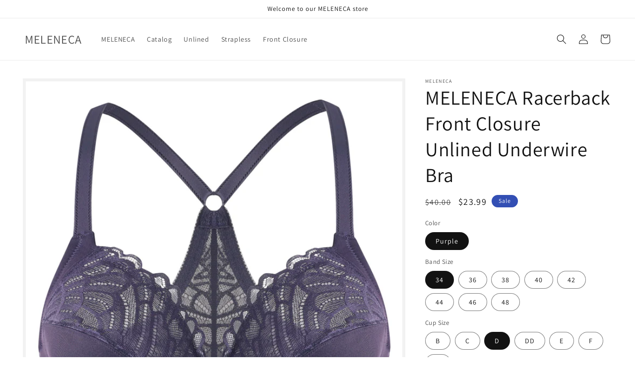

--- FILE ---
content_type: text/html; charset=utf-8
request_url: https://www.meleneca.com.cn/products/e009v6
body_size: 31684
content:
<!doctype html>
<html class="no-js" lang="en">
  <head>
    <meta charset="utf-8">
    <meta http-equiv="X-UA-Compatible" content="IE=edge">
    <meta name="viewport" content="width=device-width,initial-scale=1">
    <meta name="theme-color" content="">
    <link rel="canonical" href="https://www.meleneca.com.cn/products/e009v6">
    <link rel="preconnect" href="https://cdn.shopify.com" crossorigin><link rel="preconnect" href="https://fonts.shopifycdn.com" crossorigin><title>
      MELENECA Women&#39;s Racerback Front Closure Full Coverage Unlined Plus Size Underwire Bra
</title>

    
      <meta name="description" content="Beautiful stretch lace and effortless front closure create the perfect combination of style and comfort.">
    

    

<meta property="og:site_name" content="MELENECA">
<meta property="og:url" content="https://www.meleneca.com.cn/products/e009v6">
<meta property="og:title" content="MELENECA Women&#39;s Racerback Front Closure Full Coverage Unlined Plus Size Underwire Bra">
<meta property="og:type" content="product">
<meta property="og:description" content="Beautiful stretch lace and effortless front closure create the perfect combination of style and comfort."><meta property="og:image" content="http://www.meleneca.com.cn/cdn/shop/products/1615202046174.jpg?v=1669791545">
  <meta property="og:image:secure_url" content="https://www.meleneca.com.cn/cdn/shop/products/1615202046174.jpg?v=1669791545">
  <meta property="og:image:width" content="1601">
  <meta property="og:image:height" content="1601"><meta property="og:price:amount" content="23.99">
  <meta property="og:price:currency" content="USD"><meta name="twitter:card" content="summary_large_image">
<meta name="twitter:title" content="MELENECA Women&#39;s Racerback Front Closure Full Coverage Unlined Plus Size Underwire Bra">
<meta name="twitter:description" content="Beautiful stretch lace and effortless front closure create the perfect combination of style and comfort.">


    <script src="//www.meleneca.com.cn/cdn/shop/t/3/assets/global.js?v=149496944046504657681669089505" defer="defer"></script>
    <script>window.performance && window.performance.mark && window.performance.mark('shopify.content_for_header.start');</script><meta id="shopify-digital-wallet" name="shopify-digital-wallet" content="/37955895436/digital_wallets/dialog">
<meta name="shopify-checkout-api-token" content="10bed67d76c9b4c2350f1cfed1485478">
<meta id="in-context-paypal-metadata" data-shop-id="37955895436" data-venmo-supported="false" data-environment="production" data-locale="en_US" data-paypal-v4="true" data-currency="USD">
<link rel="alternate" type="application/json+oembed" href="https://www.meleneca.com.cn/products/e009v6.oembed">
<script async="async" src="/checkouts/internal/preloads.js?locale=en-US"></script>
<script id="shopify-features" type="application/json">{"accessToken":"10bed67d76c9b4c2350f1cfed1485478","betas":["rich-media-storefront-analytics"],"domain":"www.meleneca.com.cn","predictiveSearch":true,"shopId":37955895436,"locale":"en"}</script>
<script>var Shopify = Shopify || {};
Shopify.shop = "meleneca.myshopify.com";
Shopify.locale = "en";
Shopify.currency = {"active":"USD","rate":"1.0"};
Shopify.country = "US";
Shopify.theme = {"name":"Dawn","id":129734279308,"schema_name":"Dawn","schema_version":"7.0.1","theme_store_id":887,"role":"main"};
Shopify.theme.handle = "null";
Shopify.theme.style = {"id":null,"handle":null};
Shopify.cdnHost = "www.meleneca.com.cn/cdn";
Shopify.routes = Shopify.routes || {};
Shopify.routes.root = "/";</script>
<script type="module">!function(o){(o.Shopify=o.Shopify||{}).modules=!0}(window);</script>
<script>!function(o){function n(){var o=[];function n(){o.push(Array.prototype.slice.apply(arguments))}return n.q=o,n}var t=o.Shopify=o.Shopify||{};t.loadFeatures=n(),t.autoloadFeatures=n()}(window);</script>
<script id="shop-js-analytics" type="application/json">{"pageType":"product"}</script>
<script defer="defer" async type="module" src="//www.meleneca.com.cn/cdn/shopifycloud/shop-js/modules/v2/client.init-shop-cart-sync_BT-GjEfc.en.esm.js"></script>
<script defer="defer" async type="module" src="//www.meleneca.com.cn/cdn/shopifycloud/shop-js/modules/v2/chunk.common_D58fp_Oc.esm.js"></script>
<script defer="defer" async type="module" src="//www.meleneca.com.cn/cdn/shopifycloud/shop-js/modules/v2/chunk.modal_xMitdFEc.esm.js"></script>
<script type="module">
  await import("//www.meleneca.com.cn/cdn/shopifycloud/shop-js/modules/v2/client.init-shop-cart-sync_BT-GjEfc.en.esm.js");
await import("//www.meleneca.com.cn/cdn/shopifycloud/shop-js/modules/v2/chunk.common_D58fp_Oc.esm.js");
await import("//www.meleneca.com.cn/cdn/shopifycloud/shop-js/modules/v2/chunk.modal_xMitdFEc.esm.js");

  window.Shopify.SignInWithShop?.initShopCartSync?.({"fedCMEnabled":true,"windoidEnabled":true});

</script>
<script id="__st">var __st={"a":37955895436,"offset":28800,"reqid":"e5ea0614-7fc6-4d17-949d-b78c165672ff-1769053351","pageurl":"www.meleneca.com.cn\/products\/e009v6","u":"efa264c3e478","p":"product","rtyp":"product","rid":7200317046924};</script>
<script>window.ShopifyPaypalV4VisibilityTracking = true;</script>
<script id="captcha-bootstrap">!function(){'use strict';const t='contact',e='account',n='new_comment',o=[[t,t],['blogs',n],['comments',n],[t,'customer']],c=[[e,'customer_login'],[e,'guest_login'],[e,'recover_customer_password'],[e,'create_customer']],r=t=>t.map((([t,e])=>`form[action*='/${t}']:not([data-nocaptcha='true']) input[name='form_type'][value='${e}']`)).join(','),a=t=>()=>t?[...document.querySelectorAll(t)].map((t=>t.form)):[];function s(){const t=[...o],e=r(t);return a(e)}const i='password',u='form_key',d=['recaptcha-v3-token','g-recaptcha-response','h-captcha-response',i],f=()=>{try{return window.sessionStorage}catch{return}},m='__shopify_v',_=t=>t.elements[u];function p(t,e,n=!1){try{const o=window.sessionStorage,c=JSON.parse(o.getItem(e)),{data:r}=function(t){const{data:e,action:n}=t;return t[m]||n?{data:e,action:n}:{data:t,action:n}}(c);for(const[e,n]of Object.entries(r))t.elements[e]&&(t.elements[e].value=n);n&&o.removeItem(e)}catch(o){console.error('form repopulation failed',{error:o})}}const l='form_type',E='cptcha';function T(t){t.dataset[E]=!0}const w=window,h=w.document,L='Shopify',v='ce_forms',y='captcha';let A=!1;((t,e)=>{const n=(g='f06e6c50-85a8-45c8-87d0-21a2b65856fe',I='https://cdn.shopify.com/shopifycloud/storefront-forms-hcaptcha/ce_storefront_forms_captcha_hcaptcha.v1.5.2.iife.js',D={infoText:'Protected by hCaptcha',privacyText:'Privacy',termsText:'Terms'},(t,e,n)=>{const o=w[L][v],c=o.bindForm;if(c)return c(t,g,e,D).then(n);var r;o.q.push([[t,g,e,D],n]),r=I,A||(h.body.append(Object.assign(h.createElement('script'),{id:'captcha-provider',async:!0,src:r})),A=!0)});var g,I,D;w[L]=w[L]||{},w[L][v]=w[L][v]||{},w[L][v].q=[],w[L][y]=w[L][y]||{},w[L][y].protect=function(t,e){n(t,void 0,e),T(t)},Object.freeze(w[L][y]),function(t,e,n,w,h,L){const[v,y,A,g]=function(t,e,n){const i=e?o:[],u=t?c:[],d=[...i,...u],f=r(d),m=r(i),_=r(d.filter((([t,e])=>n.includes(e))));return[a(f),a(m),a(_),s()]}(w,h,L),I=t=>{const e=t.target;return e instanceof HTMLFormElement?e:e&&e.form},D=t=>v().includes(t);t.addEventListener('submit',(t=>{const e=I(t);if(!e)return;const n=D(e)&&!e.dataset.hcaptchaBound&&!e.dataset.recaptchaBound,o=_(e),c=g().includes(e)&&(!o||!o.value);(n||c)&&t.preventDefault(),c&&!n&&(function(t){try{if(!f())return;!function(t){const e=f();if(!e)return;const n=_(t);if(!n)return;const o=n.value;o&&e.removeItem(o)}(t);const e=Array.from(Array(32),(()=>Math.random().toString(36)[2])).join('');!function(t,e){_(t)||t.append(Object.assign(document.createElement('input'),{type:'hidden',name:u})),t.elements[u].value=e}(t,e),function(t,e){const n=f();if(!n)return;const o=[...t.querySelectorAll(`input[type='${i}']`)].map((({name:t})=>t)),c=[...d,...o],r={};for(const[a,s]of new FormData(t).entries())c.includes(a)||(r[a]=s);n.setItem(e,JSON.stringify({[m]:1,action:t.action,data:r}))}(t,e)}catch(e){console.error('failed to persist form',e)}}(e),e.submit())}));const S=(t,e)=>{t&&!t.dataset[E]&&(n(t,e.some((e=>e===t))),T(t))};for(const o of['focusin','change'])t.addEventListener(o,(t=>{const e=I(t);D(e)&&S(e,y())}));const B=e.get('form_key'),M=e.get(l),P=B&&M;t.addEventListener('DOMContentLoaded',(()=>{const t=y();if(P)for(const e of t)e.elements[l].value===M&&p(e,B);[...new Set([...A(),...v().filter((t=>'true'===t.dataset.shopifyCaptcha))])].forEach((e=>S(e,t)))}))}(h,new URLSearchParams(w.location.search),n,t,e,['guest_login'])})(!0,!0)}();</script>
<script integrity="sha256-4kQ18oKyAcykRKYeNunJcIwy7WH5gtpwJnB7kiuLZ1E=" data-source-attribution="shopify.loadfeatures" defer="defer" src="//www.meleneca.com.cn/cdn/shopifycloud/storefront/assets/storefront/load_feature-a0a9edcb.js" crossorigin="anonymous"></script>
<script data-source-attribution="shopify.dynamic_checkout.dynamic.init">var Shopify=Shopify||{};Shopify.PaymentButton=Shopify.PaymentButton||{isStorefrontPortableWallets:!0,init:function(){window.Shopify.PaymentButton.init=function(){};var t=document.createElement("script");t.src="https://www.meleneca.com.cn/cdn/shopifycloud/portable-wallets/latest/portable-wallets.en.js",t.type="module",document.head.appendChild(t)}};
</script>
<script data-source-attribution="shopify.dynamic_checkout.buyer_consent">
  function portableWalletsHideBuyerConsent(e){var t=document.getElementById("shopify-buyer-consent"),n=document.getElementById("shopify-subscription-policy-button");t&&n&&(t.classList.add("hidden"),t.setAttribute("aria-hidden","true"),n.removeEventListener("click",e))}function portableWalletsShowBuyerConsent(e){var t=document.getElementById("shopify-buyer-consent"),n=document.getElementById("shopify-subscription-policy-button");t&&n&&(t.classList.remove("hidden"),t.removeAttribute("aria-hidden"),n.addEventListener("click",e))}window.Shopify?.PaymentButton&&(window.Shopify.PaymentButton.hideBuyerConsent=portableWalletsHideBuyerConsent,window.Shopify.PaymentButton.showBuyerConsent=portableWalletsShowBuyerConsent);
</script>
<script>
  function portableWalletsCleanup(e){e&&e.src&&console.error("Failed to load portable wallets script "+e.src);var t=document.querySelectorAll("shopify-accelerated-checkout .shopify-payment-button__skeleton, shopify-accelerated-checkout-cart .wallet-cart-button__skeleton"),e=document.getElementById("shopify-buyer-consent");for(let e=0;e<t.length;e++)t[e].remove();e&&e.remove()}function portableWalletsNotLoadedAsModule(e){e instanceof ErrorEvent&&"string"==typeof e.message&&e.message.includes("import.meta")&&"string"==typeof e.filename&&e.filename.includes("portable-wallets")&&(window.removeEventListener("error",portableWalletsNotLoadedAsModule),window.Shopify.PaymentButton.failedToLoad=e,"loading"===document.readyState?document.addEventListener("DOMContentLoaded",window.Shopify.PaymentButton.init):window.Shopify.PaymentButton.init())}window.addEventListener("error",portableWalletsNotLoadedAsModule);
</script>

<script type="module" src="https://www.meleneca.com.cn/cdn/shopifycloud/portable-wallets/latest/portable-wallets.en.js" onError="portableWalletsCleanup(this)" crossorigin="anonymous"></script>
<script nomodule>
  document.addEventListener("DOMContentLoaded", portableWalletsCleanup);
</script>

<link id="shopify-accelerated-checkout-styles" rel="stylesheet" media="screen" href="https://www.meleneca.com.cn/cdn/shopifycloud/portable-wallets/latest/accelerated-checkout-backwards-compat.css" crossorigin="anonymous">
<style id="shopify-accelerated-checkout-cart">
        #shopify-buyer-consent {
  margin-top: 1em;
  display: inline-block;
  width: 100%;
}

#shopify-buyer-consent.hidden {
  display: none;
}

#shopify-subscription-policy-button {
  background: none;
  border: none;
  padding: 0;
  text-decoration: underline;
  font-size: inherit;
  cursor: pointer;
}

#shopify-subscription-policy-button::before {
  box-shadow: none;
}

      </style>
<script id="sections-script" data-sections="header,footer" defer="defer" src="//www.meleneca.com.cn/cdn/shop/t/3/compiled_assets/scripts.js?v=156"></script>
<script>window.performance && window.performance.mark && window.performance.mark('shopify.content_for_header.end');</script>


    <style data-shopify>
      @font-face {
  font-family: Assistant;
  font-weight: 400;
  font-style: normal;
  font-display: swap;
  src: url("//www.meleneca.com.cn/cdn/fonts/assistant/assistant_n4.9120912a469cad1cc292572851508ca49d12e768.woff2") format("woff2"),
       url("//www.meleneca.com.cn/cdn/fonts/assistant/assistant_n4.6e9875ce64e0fefcd3f4446b7ec9036b3ddd2985.woff") format("woff");
}

      @font-face {
  font-family: Assistant;
  font-weight: 700;
  font-style: normal;
  font-display: swap;
  src: url("//www.meleneca.com.cn/cdn/fonts/assistant/assistant_n7.bf44452348ec8b8efa3aa3068825305886b1c83c.woff2") format("woff2"),
       url("//www.meleneca.com.cn/cdn/fonts/assistant/assistant_n7.0c887fee83f6b3bda822f1150b912c72da0f7b64.woff") format("woff");
}

      
      
      @font-face {
  font-family: Assistant;
  font-weight: 400;
  font-style: normal;
  font-display: swap;
  src: url("//www.meleneca.com.cn/cdn/fonts/assistant/assistant_n4.9120912a469cad1cc292572851508ca49d12e768.woff2") format("woff2"),
       url("//www.meleneca.com.cn/cdn/fonts/assistant/assistant_n4.6e9875ce64e0fefcd3f4446b7ec9036b3ddd2985.woff") format("woff");
}


      :root {
        --font-body-family: Assistant, sans-serif;
        --font-body-style: normal;
        --font-body-weight: 400;
        --font-body-weight-bold: 700;

        --font-heading-family: Assistant, sans-serif;
        --font-heading-style: normal;
        --font-heading-weight: 400;

        --font-body-scale: 1.0;
        --font-heading-scale: 1.0;

        --color-base-text: 18, 18, 18;
        --color-shadow: 18, 18, 18;
        --color-base-background-1: 255, 255, 255;
        --color-base-background-2: 243, 243, 243;
        --color-base-solid-button-labels: 255, 255, 255;
        --color-base-outline-button-labels: 18, 18, 18;
        --color-base-accent-1: 18, 18, 18;
        --color-base-accent-2: 51, 79, 180;
        --payment-terms-background-color: #ffffff;

        --gradient-base-background-1: #ffffff;
        --gradient-base-background-2: #f3f3f3;
        --gradient-base-accent-1: #121212;
        --gradient-base-accent-2: #334fb4;

        --media-padding: px;
        --media-border-opacity: 0.05;
        --media-border-width: 6px;
        --media-radius: 0px;
        --media-shadow-opacity: 0.0;
        --media-shadow-horizontal-offset: 0px;
        --media-shadow-vertical-offset: 4px;
        --media-shadow-blur-radius: 5px;
        --media-shadow-visible: 0;

        --page-width: 140rem;
        --page-width-margin: 0rem;

        --product-card-image-padding: 0.0rem;
        --product-card-corner-radius: 0.0rem;
        --product-card-text-alignment: left;
        --product-card-border-width: 0.0rem;
        --product-card-border-opacity: 0.1;
        --product-card-shadow-opacity: 0.0;
        --product-card-shadow-visible: 0;
        --product-card-shadow-horizontal-offset: 0.0rem;
        --product-card-shadow-vertical-offset: 0.4rem;
        --product-card-shadow-blur-radius: 0.5rem;

        --collection-card-image-padding: 0.0rem;
        --collection-card-corner-radius: 0.0rem;
        --collection-card-text-alignment: left;
        --collection-card-border-width: 0.0rem;
        --collection-card-border-opacity: 0.1;
        --collection-card-shadow-opacity: 0.0;
        --collection-card-shadow-visible: 0;
        --collection-card-shadow-horizontal-offset: 0.0rem;
        --collection-card-shadow-vertical-offset: 0.4rem;
        --collection-card-shadow-blur-radius: 0.5rem;

        --blog-card-image-padding: 0.0rem;
        --blog-card-corner-radius: 0.0rem;
        --blog-card-text-alignment: left;
        --blog-card-border-width: 0.0rem;
        --blog-card-border-opacity: 0.1;
        --blog-card-shadow-opacity: 0.0;
        --blog-card-shadow-visible: 0;
        --blog-card-shadow-horizontal-offset: 0.0rem;
        --blog-card-shadow-vertical-offset: 0.4rem;
        --blog-card-shadow-blur-radius: 0.5rem;

        --badge-corner-radius: 4.0rem;

        --popup-border-width: 1px;
        --popup-border-opacity: 0.1;
        --popup-corner-radius: 0px;
        --popup-shadow-opacity: 0.0;
        --popup-shadow-horizontal-offset: 0px;
        --popup-shadow-vertical-offset: 4px;
        --popup-shadow-blur-radius: 5px;

        --drawer-border-width: 1px;
        --drawer-border-opacity: 0.1;
        --drawer-shadow-opacity: 0.0;
        --drawer-shadow-horizontal-offset: 0px;
        --drawer-shadow-vertical-offset: 4px;
        --drawer-shadow-blur-radius: 5px;

        --spacing-sections-desktop: 0px;
        --spacing-sections-mobile: 0px;

        --grid-desktop-vertical-spacing: 8px;
        --grid-desktop-horizontal-spacing: 8px;
        --grid-mobile-vertical-spacing: 4px;
        --grid-mobile-horizontal-spacing: 4px;

        --text-boxes-border-opacity: 0.1;
        --text-boxes-border-width: 3px;
        --text-boxes-radius: 0px;
        --text-boxes-shadow-opacity: 0.5;
        --text-boxes-shadow-visible: 1;
        --text-boxes-shadow-horizontal-offset: 0px;
        --text-boxes-shadow-vertical-offset: 4px;
        --text-boxes-shadow-blur-radius: 5px;

        --buttons-radius: 0px;
        --buttons-radius-outset: 0px;
        --buttons-border-width: 1px;
        --buttons-border-opacity: 1.0;
        --buttons-shadow-opacity: 0.0;
        --buttons-shadow-visible: 0;
        --buttons-shadow-horizontal-offset: 0px;
        --buttons-shadow-vertical-offset: 4px;
        --buttons-shadow-blur-radius: 5px;
        --buttons-border-offset: 0px;

        --inputs-radius: 0px;
        --inputs-border-width: 1px;
        --inputs-border-opacity: 0.55;
        --inputs-shadow-opacity: 0.0;
        --inputs-shadow-horizontal-offset: 0px;
        --inputs-margin-offset: 0px;
        --inputs-shadow-vertical-offset: 4px;
        --inputs-shadow-blur-radius: 5px;
        --inputs-radius-outset: 0px;

        --variant-pills-radius: 40px;
        --variant-pills-border-width: 1px;
        --variant-pills-border-opacity: 0.55;
        --variant-pills-shadow-opacity: 0.0;
        --variant-pills-shadow-horizontal-offset: 0px;
        --variant-pills-shadow-vertical-offset: 4px;
        --variant-pills-shadow-blur-radius: 5px;
      }

      *,
      *::before,
      *::after {
        box-sizing: inherit;
      }

      html {
        box-sizing: border-box;
        font-size: calc(var(--font-body-scale) * 62.5%);
        height: 100%;
      }

      body {
        display: grid;
        grid-template-rows: auto auto 1fr auto;
        grid-template-columns: 100%;
        min-height: 100%;
        margin: 0;
        font-size: 1.5rem;
        letter-spacing: 0.06rem;
        line-height: calc(1 + 0.8 / var(--font-body-scale));
        font-family: var(--font-body-family);
        font-style: var(--font-body-style);
        font-weight: var(--font-body-weight);
      }

      @media screen and (min-width: 750px) {
        body {
          font-size: 1.6rem;
        }
      }
    </style>

    <link href="//www.meleneca.com.cn/cdn/shop/t/3/assets/base.css?v=88290808517547527771669089506" rel="stylesheet" type="text/css" media="all" />
<link rel="preload" as="font" href="//www.meleneca.com.cn/cdn/fonts/assistant/assistant_n4.9120912a469cad1cc292572851508ca49d12e768.woff2" type="font/woff2" crossorigin><link rel="preload" as="font" href="//www.meleneca.com.cn/cdn/fonts/assistant/assistant_n4.9120912a469cad1cc292572851508ca49d12e768.woff2" type="font/woff2" crossorigin><link rel="stylesheet" href="//www.meleneca.com.cn/cdn/shop/t/3/assets/component-predictive-search.css?v=83512081251802922551669089505" media="print" onload="this.media='all'"><script>document.documentElement.className = document.documentElement.className.replace('no-js', 'js');
    if (Shopify.designMode) {
      document.documentElement.classList.add('shopify-design-mode');
    }
    </script>
  <link href="https://monorail-edge.shopifysvc.com" rel="dns-prefetch">
<script>(function(){if ("sendBeacon" in navigator && "performance" in window) {try {var session_token_from_headers = performance.getEntriesByType('navigation')[0].serverTiming.find(x => x.name == '_s').description;} catch {var session_token_from_headers = undefined;}var session_cookie_matches = document.cookie.match(/_shopify_s=([^;]*)/);var session_token_from_cookie = session_cookie_matches && session_cookie_matches.length === 2 ? session_cookie_matches[1] : "";var session_token = session_token_from_headers || session_token_from_cookie || "";function handle_abandonment_event(e) {var entries = performance.getEntries().filter(function(entry) {return /monorail-edge.shopifysvc.com/.test(entry.name);});if (!window.abandonment_tracked && entries.length === 0) {window.abandonment_tracked = true;var currentMs = Date.now();var navigation_start = performance.timing.navigationStart;var payload = {shop_id: 37955895436,url: window.location.href,navigation_start,duration: currentMs - navigation_start,session_token,page_type: "product"};window.navigator.sendBeacon("https://monorail-edge.shopifysvc.com/v1/produce", JSON.stringify({schema_id: "online_store_buyer_site_abandonment/1.1",payload: payload,metadata: {event_created_at_ms: currentMs,event_sent_at_ms: currentMs}}));}}window.addEventListener('pagehide', handle_abandonment_event);}}());</script>
<script id="web-pixels-manager-setup">(function e(e,d,r,n,o){if(void 0===o&&(o={}),!Boolean(null===(a=null===(i=window.Shopify)||void 0===i?void 0:i.analytics)||void 0===a?void 0:a.replayQueue)){var i,a;window.Shopify=window.Shopify||{};var t=window.Shopify;t.analytics=t.analytics||{};var s=t.analytics;s.replayQueue=[],s.publish=function(e,d,r){return s.replayQueue.push([e,d,r]),!0};try{self.performance.mark("wpm:start")}catch(e){}var l=function(){var e={modern:/Edge?\/(1{2}[4-9]|1[2-9]\d|[2-9]\d{2}|\d{4,})\.\d+(\.\d+|)|Firefox\/(1{2}[4-9]|1[2-9]\d|[2-9]\d{2}|\d{4,})\.\d+(\.\d+|)|Chrom(ium|e)\/(9{2}|\d{3,})\.\d+(\.\d+|)|(Maci|X1{2}).+ Version\/(15\.\d+|(1[6-9]|[2-9]\d|\d{3,})\.\d+)([,.]\d+|)( \(\w+\)|)( Mobile\/\w+|) Safari\/|Chrome.+OPR\/(9{2}|\d{3,})\.\d+\.\d+|(CPU[ +]OS|iPhone[ +]OS|CPU[ +]iPhone|CPU IPhone OS|CPU iPad OS)[ +]+(15[._]\d+|(1[6-9]|[2-9]\d|\d{3,})[._]\d+)([._]\d+|)|Android:?[ /-](13[3-9]|1[4-9]\d|[2-9]\d{2}|\d{4,})(\.\d+|)(\.\d+|)|Android.+Firefox\/(13[5-9]|1[4-9]\d|[2-9]\d{2}|\d{4,})\.\d+(\.\d+|)|Android.+Chrom(ium|e)\/(13[3-9]|1[4-9]\d|[2-9]\d{2}|\d{4,})\.\d+(\.\d+|)|SamsungBrowser\/([2-9]\d|\d{3,})\.\d+/,legacy:/Edge?\/(1[6-9]|[2-9]\d|\d{3,})\.\d+(\.\d+|)|Firefox\/(5[4-9]|[6-9]\d|\d{3,})\.\d+(\.\d+|)|Chrom(ium|e)\/(5[1-9]|[6-9]\d|\d{3,})\.\d+(\.\d+|)([\d.]+$|.*Safari\/(?![\d.]+ Edge\/[\d.]+$))|(Maci|X1{2}).+ Version\/(10\.\d+|(1[1-9]|[2-9]\d|\d{3,})\.\d+)([,.]\d+|)( \(\w+\)|)( Mobile\/\w+|) Safari\/|Chrome.+OPR\/(3[89]|[4-9]\d|\d{3,})\.\d+\.\d+|(CPU[ +]OS|iPhone[ +]OS|CPU[ +]iPhone|CPU IPhone OS|CPU iPad OS)[ +]+(10[._]\d+|(1[1-9]|[2-9]\d|\d{3,})[._]\d+)([._]\d+|)|Android:?[ /-](13[3-9]|1[4-9]\d|[2-9]\d{2}|\d{4,})(\.\d+|)(\.\d+|)|Mobile Safari.+OPR\/([89]\d|\d{3,})\.\d+\.\d+|Android.+Firefox\/(13[5-9]|1[4-9]\d|[2-9]\d{2}|\d{4,})\.\d+(\.\d+|)|Android.+Chrom(ium|e)\/(13[3-9]|1[4-9]\d|[2-9]\d{2}|\d{4,})\.\d+(\.\d+|)|Android.+(UC? ?Browser|UCWEB|U3)[ /]?(15\.([5-9]|\d{2,})|(1[6-9]|[2-9]\d|\d{3,})\.\d+)\.\d+|SamsungBrowser\/(5\.\d+|([6-9]|\d{2,})\.\d+)|Android.+MQ{2}Browser\/(14(\.(9|\d{2,})|)|(1[5-9]|[2-9]\d|\d{3,})(\.\d+|))(\.\d+|)|K[Aa][Ii]OS\/(3\.\d+|([4-9]|\d{2,})\.\d+)(\.\d+|)/},d=e.modern,r=e.legacy,n=navigator.userAgent;return n.match(d)?"modern":n.match(r)?"legacy":"unknown"}(),u="modern"===l?"modern":"legacy",c=(null!=n?n:{modern:"",legacy:""})[u],f=function(e){return[e.baseUrl,"/wpm","/b",e.hashVersion,"modern"===e.buildTarget?"m":"l",".js"].join("")}({baseUrl:d,hashVersion:r,buildTarget:u}),m=function(e){var d=e.version,r=e.bundleTarget,n=e.surface,o=e.pageUrl,i=e.monorailEndpoint;return{emit:function(e){var a=e.status,t=e.errorMsg,s=(new Date).getTime(),l=JSON.stringify({metadata:{event_sent_at_ms:s},events:[{schema_id:"web_pixels_manager_load/3.1",payload:{version:d,bundle_target:r,page_url:o,status:a,surface:n,error_msg:t},metadata:{event_created_at_ms:s}}]});if(!i)return console&&console.warn&&console.warn("[Web Pixels Manager] No Monorail endpoint provided, skipping logging."),!1;try{return self.navigator.sendBeacon.bind(self.navigator)(i,l)}catch(e){}var u=new XMLHttpRequest;try{return u.open("POST",i,!0),u.setRequestHeader("Content-Type","text/plain"),u.send(l),!0}catch(e){return console&&console.warn&&console.warn("[Web Pixels Manager] Got an unhandled error while logging to Monorail."),!1}}}}({version:r,bundleTarget:l,surface:e.surface,pageUrl:self.location.href,monorailEndpoint:e.monorailEndpoint});try{o.browserTarget=l,function(e){var d=e.src,r=e.async,n=void 0===r||r,o=e.onload,i=e.onerror,a=e.sri,t=e.scriptDataAttributes,s=void 0===t?{}:t,l=document.createElement("script"),u=document.querySelector("head"),c=document.querySelector("body");if(l.async=n,l.src=d,a&&(l.integrity=a,l.crossOrigin="anonymous"),s)for(var f in s)if(Object.prototype.hasOwnProperty.call(s,f))try{l.dataset[f]=s[f]}catch(e){}if(o&&l.addEventListener("load",o),i&&l.addEventListener("error",i),u)u.appendChild(l);else{if(!c)throw new Error("Did not find a head or body element to append the script");c.appendChild(l)}}({src:f,async:!0,onload:function(){if(!function(){var e,d;return Boolean(null===(d=null===(e=window.Shopify)||void 0===e?void 0:e.analytics)||void 0===d?void 0:d.initialized)}()){var d=window.webPixelsManager.init(e)||void 0;if(d){var r=window.Shopify.analytics;r.replayQueue.forEach((function(e){var r=e[0],n=e[1],o=e[2];d.publishCustomEvent(r,n,o)})),r.replayQueue=[],r.publish=d.publishCustomEvent,r.visitor=d.visitor,r.initialized=!0}}},onerror:function(){return m.emit({status:"failed",errorMsg:"".concat(f," has failed to load")})},sri:function(e){var d=/^sha384-[A-Za-z0-9+/=]+$/;return"string"==typeof e&&d.test(e)}(c)?c:"",scriptDataAttributes:o}),m.emit({status:"loading"})}catch(e){m.emit({status:"failed",errorMsg:(null==e?void 0:e.message)||"Unknown error"})}}})({shopId: 37955895436,storefrontBaseUrl: "https://www.meleneca.com.cn",extensionsBaseUrl: "https://extensions.shopifycdn.com/cdn/shopifycloud/web-pixels-manager",monorailEndpoint: "https://monorail-edge.shopifysvc.com/unstable/produce_batch",surface: "storefront-renderer",enabledBetaFlags: ["2dca8a86"],webPixelsConfigList: [{"id":"shopify-app-pixel","configuration":"{}","eventPayloadVersion":"v1","runtimeContext":"STRICT","scriptVersion":"0450","apiClientId":"shopify-pixel","type":"APP","privacyPurposes":["ANALYTICS","MARKETING"]},{"id":"shopify-custom-pixel","eventPayloadVersion":"v1","runtimeContext":"LAX","scriptVersion":"0450","apiClientId":"shopify-pixel","type":"CUSTOM","privacyPurposes":["ANALYTICS","MARKETING"]}],isMerchantRequest: false,initData: {"shop":{"name":"MELENECA","paymentSettings":{"currencyCode":"USD"},"myshopifyDomain":"meleneca.myshopify.com","countryCode":"CN","storefrontUrl":"https:\/\/www.meleneca.com.cn"},"customer":null,"cart":null,"checkout":null,"productVariants":[{"price":{"amount":23.99,"currencyCode":"USD"},"product":{"title":"MELENECA Racerback Front Closure Unlined Underwire Bra","vendor":"MELENECA","id":"7200317046924","untranslatedTitle":"MELENECA Racerback Front Closure Unlined Underwire Bra","url":"\/products\/e009v6","type":"women bars"},"id":"41155259957388","image":{"src":"\/\/www.meleneca.com.cn\/cdn\/shop\/products\/1615202046174.jpg?v=1669791545"},"sku":"B211319","title":"Purple \/ 34 \/ B","untranslatedTitle":"Purple \/ 34 \/ B"},{"price":{"amount":23.99,"currencyCode":"USD"},"product":{"title":"MELENECA Racerback Front Closure Unlined Underwire Bra","vendor":"MELENECA","id":"7200317046924","untranslatedTitle":"MELENECA Racerback Front Closure Unlined Underwire Bra","url":"\/products\/e009v6","type":"women bars"},"id":"41155259990156","image":{"src":"\/\/www.meleneca.com.cn\/cdn\/shop\/products\/1615202046174.jpg?v=1669791545"},"sku":"B211320","title":"Purple \/ 34 \/ C","untranslatedTitle":"Purple \/ 34 \/ C"},{"price":{"amount":23.99,"currencyCode":"USD"},"product":{"title":"MELENECA Racerback Front Closure Unlined Underwire Bra","vendor":"MELENECA","id":"7200317046924","untranslatedTitle":"MELENECA Racerback Front Closure Unlined Underwire Bra","url":"\/products\/e009v6","type":"women bars"},"id":"41155260022924","image":{"src":"\/\/www.meleneca.com.cn\/cdn\/shop\/products\/1615202046174.jpg?v=1669791545"},"sku":"B211321","title":"Purple \/ 34 \/ D","untranslatedTitle":"Purple \/ 34 \/ D"},{"price":{"amount":23.99,"currencyCode":"USD"},"product":{"title":"MELENECA Racerback Front Closure Unlined Underwire Bra","vendor":"MELENECA","id":"7200317046924","untranslatedTitle":"MELENECA Racerback Front Closure Unlined Underwire Bra","url":"\/products\/e009v6","type":"women bars"},"id":"41155260055692","image":{"src":"\/\/www.meleneca.com.cn\/cdn\/shop\/products\/1615202046174.jpg?v=1669791545"},"sku":"B211322","title":"Purple \/ 34 \/ DD","untranslatedTitle":"Purple \/ 34 \/ DD"},{"price":{"amount":23.99,"currencyCode":"USD"},"product":{"title":"MELENECA Racerback Front Closure Unlined Underwire Bra","vendor":"MELENECA","id":"7200317046924","untranslatedTitle":"MELENECA Racerback Front Closure Unlined Underwire Bra","url":"\/products\/e009v6","type":"women bars"},"id":"41155260088460","image":{"src":"\/\/www.meleneca.com.cn\/cdn\/shop\/products\/1615202046174.jpg?v=1669791545"},"sku":"B211323","title":"Purple \/ 34 \/ E","untranslatedTitle":"Purple \/ 34 \/ E"},{"price":{"amount":23.99,"currencyCode":"USD"},"product":{"title":"MELENECA Racerback Front Closure Unlined Underwire Bra","vendor":"MELENECA","id":"7200317046924","untranslatedTitle":"MELENECA Racerback Front Closure Unlined Underwire Bra","url":"\/products\/e009v6","type":"women bars"},"id":"41155260121228","image":{"src":"\/\/www.meleneca.com.cn\/cdn\/shop\/products\/1615202046174.jpg?v=1669791545"},"sku":"B211324","title":"Purple \/ 34 \/ F","untranslatedTitle":"Purple \/ 34 \/ F"},{"price":{"amount":23.99,"currencyCode":"USD"},"product":{"title":"MELENECA Racerback Front Closure Unlined Underwire Bra","vendor":"MELENECA","id":"7200317046924","untranslatedTitle":"MELENECA Racerback Front Closure Unlined Underwire Bra","url":"\/products\/e009v6","type":"women bars"},"id":"41155260153996","image":{"src":"\/\/www.meleneca.com.cn\/cdn\/shop\/products\/1615202046174.jpg?v=1669791545"},"sku":"B211325","title":"Purple \/ 34 \/ G","untranslatedTitle":"Purple \/ 34 \/ G"},{"price":{"amount":23.99,"currencyCode":"USD"},"product":{"title":"MELENECA Racerback Front Closure Unlined Underwire Bra","vendor":"MELENECA","id":"7200317046924","untranslatedTitle":"MELENECA Racerback Front Closure Unlined Underwire Bra","url":"\/products\/e009v6","type":"women bars"},"id":"41155260186764","image":{"src":"\/\/www.meleneca.com.cn\/cdn\/shop\/products\/1615202046174.jpg?v=1669791545"},"sku":"B211326","title":"Purple \/ 36 \/ B","untranslatedTitle":"Purple \/ 36 \/ B"},{"price":{"amount":23.99,"currencyCode":"USD"},"product":{"title":"MELENECA Racerback Front Closure Unlined Underwire Bra","vendor":"MELENECA","id":"7200317046924","untranslatedTitle":"MELENECA Racerback Front Closure Unlined Underwire Bra","url":"\/products\/e009v6","type":"women bars"},"id":"41155260219532","image":{"src":"\/\/www.meleneca.com.cn\/cdn\/shop\/products\/1615202046174.jpg?v=1669791545"},"sku":"B211327","title":"Purple \/ 36 \/ C","untranslatedTitle":"Purple \/ 36 \/ C"},{"price":{"amount":23.99,"currencyCode":"USD"},"product":{"title":"MELENECA Racerback Front Closure Unlined Underwire Bra","vendor":"MELENECA","id":"7200317046924","untranslatedTitle":"MELENECA Racerback Front Closure Unlined Underwire Bra","url":"\/products\/e009v6","type":"women bars"},"id":"41155260252300","image":{"src":"\/\/www.meleneca.com.cn\/cdn\/shop\/products\/1615202046174.jpg?v=1669791545"},"sku":"B211328","title":"Purple \/ 36 \/ D","untranslatedTitle":"Purple \/ 36 \/ D"},{"price":{"amount":23.99,"currencyCode":"USD"},"product":{"title":"MELENECA Racerback Front Closure Unlined Underwire Bra","vendor":"MELENECA","id":"7200317046924","untranslatedTitle":"MELENECA Racerback Front Closure Unlined Underwire Bra","url":"\/products\/e009v6","type":"women bars"},"id":"41155260285068","image":{"src":"\/\/www.meleneca.com.cn\/cdn\/shop\/products\/1615202046174.jpg?v=1669791545"},"sku":"B211329","title":"Purple \/ 36 \/ DD","untranslatedTitle":"Purple \/ 36 \/ DD"},{"price":{"amount":23.99,"currencyCode":"USD"},"product":{"title":"MELENECA Racerback Front Closure Unlined Underwire Bra","vendor":"MELENECA","id":"7200317046924","untranslatedTitle":"MELENECA Racerback Front Closure Unlined Underwire Bra","url":"\/products\/e009v6","type":"women bars"},"id":"41155260317836","image":{"src":"\/\/www.meleneca.com.cn\/cdn\/shop\/products\/1615202046174.jpg?v=1669791545"},"sku":"B211330","title":"Purple \/ 36 \/ E","untranslatedTitle":"Purple \/ 36 \/ E"},{"price":{"amount":23.99,"currencyCode":"USD"},"product":{"title":"MELENECA Racerback Front Closure Unlined Underwire Bra","vendor":"MELENECA","id":"7200317046924","untranslatedTitle":"MELENECA Racerback Front Closure Unlined Underwire Bra","url":"\/products\/e009v6","type":"women bars"},"id":"41155260350604","image":{"src":"\/\/www.meleneca.com.cn\/cdn\/shop\/products\/1615202046174.jpg?v=1669791545"},"sku":"B211331","title":"Purple \/ 36 \/ F","untranslatedTitle":"Purple \/ 36 \/ F"},{"price":{"amount":23.99,"currencyCode":"USD"},"product":{"title":"MELENECA Racerback Front Closure Unlined Underwire Bra","vendor":"MELENECA","id":"7200317046924","untranslatedTitle":"MELENECA Racerback Front Closure Unlined Underwire Bra","url":"\/products\/e009v6","type":"women bars"},"id":"41155260383372","image":{"src":"\/\/www.meleneca.com.cn\/cdn\/shop\/products\/1615202046174.jpg?v=1669791545"},"sku":"B211332","title":"Purple \/ 36 \/ G","untranslatedTitle":"Purple \/ 36 \/ G"},{"price":{"amount":23.99,"currencyCode":"USD"},"product":{"title":"MELENECA Racerback Front Closure Unlined Underwire Bra","vendor":"MELENECA","id":"7200317046924","untranslatedTitle":"MELENECA Racerback Front Closure Unlined Underwire Bra","url":"\/products\/e009v6","type":"women bars"},"id":"41155260416140","image":{"src":"\/\/www.meleneca.com.cn\/cdn\/shop\/products\/1615202046174.jpg?v=1669791545"},"sku":"B211333","title":"Purple \/ 38 \/ B","untranslatedTitle":"Purple \/ 38 \/ B"},{"price":{"amount":23.99,"currencyCode":"USD"},"product":{"title":"MELENECA Racerback Front Closure Unlined Underwire Bra","vendor":"MELENECA","id":"7200317046924","untranslatedTitle":"MELENECA Racerback Front Closure Unlined Underwire Bra","url":"\/products\/e009v6","type":"women bars"},"id":"41155260448908","image":{"src":"\/\/www.meleneca.com.cn\/cdn\/shop\/products\/1615202046174.jpg?v=1669791545"},"sku":"B211334","title":"Purple \/ 38 \/ C","untranslatedTitle":"Purple \/ 38 \/ C"},{"price":{"amount":23.99,"currencyCode":"USD"},"product":{"title":"MELENECA Racerback Front Closure Unlined Underwire Bra","vendor":"MELENECA","id":"7200317046924","untranslatedTitle":"MELENECA Racerback Front Closure Unlined Underwire Bra","url":"\/products\/e009v6","type":"women bars"},"id":"41155260481676","image":{"src":"\/\/www.meleneca.com.cn\/cdn\/shop\/products\/1615202046174.jpg?v=1669791545"},"sku":"B211335","title":"Purple \/ 38 \/ D","untranslatedTitle":"Purple \/ 38 \/ D"},{"price":{"amount":23.99,"currencyCode":"USD"},"product":{"title":"MELENECA Racerback Front Closure Unlined Underwire Bra","vendor":"MELENECA","id":"7200317046924","untranslatedTitle":"MELENECA Racerback Front Closure Unlined Underwire Bra","url":"\/products\/e009v6","type":"women bars"},"id":"41155260514444","image":{"src":"\/\/www.meleneca.com.cn\/cdn\/shop\/products\/1615202046174.jpg?v=1669791545"},"sku":"B211336","title":"Purple \/ 38 \/ DD","untranslatedTitle":"Purple \/ 38 \/ DD"},{"price":{"amount":23.99,"currencyCode":"USD"},"product":{"title":"MELENECA Racerback Front Closure Unlined Underwire Bra","vendor":"MELENECA","id":"7200317046924","untranslatedTitle":"MELENECA Racerback Front Closure Unlined Underwire Bra","url":"\/products\/e009v6","type":"women bars"},"id":"41155260547212","image":{"src":"\/\/www.meleneca.com.cn\/cdn\/shop\/products\/1615202046174.jpg?v=1669791545"},"sku":"B211337","title":"Purple \/ 38 \/ E","untranslatedTitle":"Purple \/ 38 \/ E"},{"price":{"amount":23.99,"currencyCode":"USD"},"product":{"title":"MELENECA Racerback Front Closure Unlined Underwire Bra","vendor":"MELENECA","id":"7200317046924","untranslatedTitle":"MELENECA Racerback Front Closure Unlined Underwire Bra","url":"\/products\/e009v6","type":"women bars"},"id":"41155260579980","image":{"src":"\/\/www.meleneca.com.cn\/cdn\/shop\/products\/1615202046174.jpg?v=1669791545"},"sku":"B211338","title":"Purple \/ 38 \/ F","untranslatedTitle":"Purple \/ 38 \/ F"},{"price":{"amount":23.99,"currencyCode":"USD"},"product":{"title":"MELENECA Racerback Front Closure Unlined Underwire Bra","vendor":"MELENECA","id":"7200317046924","untranslatedTitle":"MELENECA Racerback Front Closure Unlined Underwire Bra","url":"\/products\/e009v6","type":"women bars"},"id":"41155260612748","image":{"src":"\/\/www.meleneca.com.cn\/cdn\/shop\/products\/1615202046174.jpg?v=1669791545"},"sku":"B211339","title":"Purple \/ 38 \/ G","untranslatedTitle":"Purple \/ 38 \/ G"},{"price":{"amount":23.99,"currencyCode":"USD"},"product":{"title":"MELENECA Racerback Front Closure Unlined Underwire Bra","vendor":"MELENECA","id":"7200317046924","untranslatedTitle":"MELENECA Racerback Front Closure Unlined Underwire Bra","url":"\/products\/e009v6","type":"women bars"},"id":"41155260645516","image":{"src":"\/\/www.meleneca.com.cn\/cdn\/shop\/products\/1615202046174.jpg?v=1669791545"},"sku":"B211340","title":"Purple \/ 40 \/ B","untranslatedTitle":"Purple \/ 40 \/ B"},{"price":{"amount":23.99,"currencyCode":"USD"},"product":{"title":"MELENECA Racerback Front Closure Unlined Underwire Bra","vendor":"MELENECA","id":"7200317046924","untranslatedTitle":"MELENECA Racerback Front Closure Unlined Underwire Bra","url":"\/products\/e009v6","type":"women bars"},"id":"41155260678284","image":{"src":"\/\/www.meleneca.com.cn\/cdn\/shop\/products\/1615202046174.jpg?v=1669791545"},"sku":"B211341","title":"Purple \/ 40 \/ C","untranslatedTitle":"Purple \/ 40 \/ C"},{"price":{"amount":23.99,"currencyCode":"USD"},"product":{"title":"MELENECA Racerback Front Closure Unlined Underwire Bra","vendor":"MELENECA","id":"7200317046924","untranslatedTitle":"MELENECA Racerback Front Closure Unlined Underwire Bra","url":"\/products\/e009v6","type":"women bars"},"id":"41155260711052","image":{"src":"\/\/www.meleneca.com.cn\/cdn\/shop\/products\/1615202046174.jpg?v=1669791545"},"sku":"B211342","title":"Purple \/ 40 \/ D","untranslatedTitle":"Purple \/ 40 \/ D"},{"price":{"amount":23.99,"currencyCode":"USD"},"product":{"title":"MELENECA Racerback Front Closure Unlined Underwire Bra","vendor":"MELENECA","id":"7200317046924","untranslatedTitle":"MELENECA Racerback Front Closure Unlined Underwire Bra","url":"\/products\/e009v6","type":"women bars"},"id":"41155260743820","image":{"src":"\/\/www.meleneca.com.cn\/cdn\/shop\/products\/1615202046174.jpg?v=1669791545"},"sku":"B211343","title":"Purple \/ 40 \/ DD","untranslatedTitle":"Purple \/ 40 \/ DD"},{"price":{"amount":23.99,"currencyCode":"USD"},"product":{"title":"MELENECA Racerback Front Closure Unlined Underwire Bra","vendor":"MELENECA","id":"7200317046924","untranslatedTitle":"MELENECA Racerback Front Closure Unlined Underwire Bra","url":"\/products\/e009v6","type":"women bars"},"id":"41155260776588","image":{"src":"\/\/www.meleneca.com.cn\/cdn\/shop\/products\/1615202046174.jpg?v=1669791545"},"sku":"B211344","title":"Purple \/ 40 \/ E","untranslatedTitle":"Purple \/ 40 \/ E"},{"price":{"amount":23.99,"currencyCode":"USD"},"product":{"title":"MELENECA Racerback Front Closure Unlined Underwire Bra","vendor":"MELENECA","id":"7200317046924","untranslatedTitle":"MELENECA Racerback Front Closure Unlined Underwire Bra","url":"\/products\/e009v6","type":"women bars"},"id":"41155260809356","image":{"src":"\/\/www.meleneca.com.cn\/cdn\/shop\/products\/1615202046174.jpg?v=1669791545"},"sku":"B211345","title":"Purple \/ 40 \/ F","untranslatedTitle":"Purple \/ 40 \/ F"},{"price":{"amount":23.99,"currencyCode":"USD"},"product":{"title":"MELENECA Racerback Front Closure Unlined Underwire Bra","vendor":"MELENECA","id":"7200317046924","untranslatedTitle":"MELENECA Racerback Front Closure Unlined Underwire Bra","url":"\/products\/e009v6","type":"women bars"},"id":"41155260842124","image":{"src":"\/\/www.meleneca.com.cn\/cdn\/shop\/products\/1615202046174.jpg?v=1669791545"},"sku":"B211346","title":"Purple \/ 40 \/ G","untranslatedTitle":"Purple \/ 40 \/ G"},{"price":{"amount":23.99,"currencyCode":"USD"},"product":{"title":"MELENECA Racerback Front Closure Unlined Underwire Bra","vendor":"MELENECA","id":"7200317046924","untranslatedTitle":"MELENECA Racerback Front Closure Unlined Underwire Bra","url":"\/products\/e009v6","type":"women bars"},"id":"41155260874892","image":{"src":"\/\/www.meleneca.com.cn\/cdn\/shop\/products\/1615202046174.jpg?v=1669791545"},"sku":"B211347","title":"Purple \/ 42 \/ B","untranslatedTitle":"Purple \/ 42 \/ B"},{"price":{"amount":23.99,"currencyCode":"USD"},"product":{"title":"MELENECA Racerback Front Closure Unlined Underwire Bra","vendor":"MELENECA","id":"7200317046924","untranslatedTitle":"MELENECA Racerback Front Closure Unlined Underwire Bra","url":"\/products\/e009v6","type":"women bars"},"id":"41155260907660","image":{"src":"\/\/www.meleneca.com.cn\/cdn\/shop\/products\/1615202046174.jpg?v=1669791545"},"sku":"B211348","title":"Purple \/ 42 \/ C","untranslatedTitle":"Purple \/ 42 \/ C"},{"price":{"amount":23.99,"currencyCode":"USD"},"product":{"title":"MELENECA Racerback Front Closure Unlined Underwire Bra","vendor":"MELENECA","id":"7200317046924","untranslatedTitle":"MELENECA Racerback Front Closure Unlined Underwire Bra","url":"\/products\/e009v6","type":"women bars"},"id":"41155260940428","image":{"src":"\/\/www.meleneca.com.cn\/cdn\/shop\/products\/1615202046174.jpg?v=1669791545"},"sku":"B211349","title":"Purple \/ 42 \/ D","untranslatedTitle":"Purple \/ 42 \/ D"},{"price":{"amount":23.99,"currencyCode":"USD"},"product":{"title":"MELENECA Racerback Front Closure Unlined Underwire Bra","vendor":"MELENECA","id":"7200317046924","untranslatedTitle":"MELENECA Racerback Front Closure Unlined Underwire Bra","url":"\/products\/e009v6","type":"women bars"},"id":"41155260973196","image":{"src":"\/\/www.meleneca.com.cn\/cdn\/shop\/products\/1615202046174.jpg?v=1669791545"},"sku":"B211350","title":"Purple \/ 42 \/ DD","untranslatedTitle":"Purple \/ 42 \/ DD"},{"price":{"amount":23.99,"currencyCode":"USD"},"product":{"title":"MELENECA Racerback Front Closure Unlined Underwire Bra","vendor":"MELENECA","id":"7200317046924","untranslatedTitle":"MELENECA Racerback Front Closure Unlined Underwire Bra","url":"\/products\/e009v6","type":"women bars"},"id":"41155261005964","image":{"src":"\/\/www.meleneca.com.cn\/cdn\/shop\/products\/1615202046174.jpg?v=1669791545"},"sku":"B211351","title":"Purple \/ 42 \/ E","untranslatedTitle":"Purple \/ 42 \/ E"},{"price":{"amount":23.99,"currencyCode":"USD"},"product":{"title":"MELENECA Racerback Front Closure Unlined Underwire Bra","vendor":"MELENECA","id":"7200317046924","untranslatedTitle":"MELENECA Racerback Front Closure Unlined Underwire Bra","url":"\/products\/e009v6","type":"women bars"},"id":"41155261038732","image":{"src":"\/\/www.meleneca.com.cn\/cdn\/shop\/products\/1615202046174.jpg?v=1669791545"},"sku":"B211352","title":"Purple \/ 42 \/ F","untranslatedTitle":"Purple \/ 42 \/ F"},{"price":{"amount":23.99,"currencyCode":"USD"},"product":{"title":"MELENECA Racerback Front Closure Unlined Underwire Bra","vendor":"MELENECA","id":"7200317046924","untranslatedTitle":"MELENECA Racerback Front Closure Unlined Underwire Bra","url":"\/products\/e009v6","type":"women bars"},"id":"41155261071500","image":{"src":"\/\/www.meleneca.com.cn\/cdn\/shop\/products\/1615202046174.jpg?v=1669791545"},"sku":"B211353","title":"Purple \/ 42 \/ G","untranslatedTitle":"Purple \/ 42 \/ G"},{"price":{"amount":23.99,"currencyCode":"USD"},"product":{"title":"MELENECA Racerback Front Closure Unlined Underwire Bra","vendor":"MELENECA","id":"7200317046924","untranslatedTitle":"MELENECA Racerback Front Closure Unlined Underwire Bra","url":"\/products\/e009v6","type":"women bars"},"id":"41155261104268","image":{"src":"\/\/www.meleneca.com.cn\/cdn\/shop\/products\/1615202046174.jpg?v=1669791545"},"sku":"B211354","title":"Purple \/ 44 \/ B","untranslatedTitle":"Purple \/ 44 \/ B"},{"price":{"amount":23.99,"currencyCode":"USD"},"product":{"title":"MELENECA Racerback Front Closure Unlined Underwire Bra","vendor":"MELENECA","id":"7200317046924","untranslatedTitle":"MELENECA Racerback Front Closure Unlined Underwire Bra","url":"\/products\/e009v6","type":"women bars"},"id":"41155261137036","image":{"src":"\/\/www.meleneca.com.cn\/cdn\/shop\/products\/1615202046174.jpg?v=1669791545"},"sku":"B211355","title":"Purple \/ 44 \/ C","untranslatedTitle":"Purple \/ 44 \/ C"},{"price":{"amount":23.99,"currencyCode":"USD"},"product":{"title":"MELENECA Racerback Front Closure Unlined Underwire Bra","vendor":"MELENECA","id":"7200317046924","untranslatedTitle":"MELENECA Racerback Front Closure Unlined Underwire Bra","url":"\/products\/e009v6","type":"women bars"},"id":"41155261169804","image":{"src":"\/\/www.meleneca.com.cn\/cdn\/shop\/products\/1615202046174.jpg?v=1669791545"},"sku":"B211356","title":"Purple \/ 44 \/ D","untranslatedTitle":"Purple \/ 44 \/ D"},{"price":{"amount":23.99,"currencyCode":"USD"},"product":{"title":"MELENECA Racerback Front Closure Unlined Underwire Bra","vendor":"MELENECA","id":"7200317046924","untranslatedTitle":"MELENECA Racerback Front Closure Unlined Underwire Bra","url":"\/products\/e009v6","type":"women bars"},"id":"41155261202572","image":{"src":"\/\/www.meleneca.com.cn\/cdn\/shop\/products\/1615202046174.jpg?v=1669791545"},"sku":"B211357","title":"Purple \/ 44 \/ DD","untranslatedTitle":"Purple \/ 44 \/ DD"},{"price":{"amount":23.99,"currencyCode":"USD"},"product":{"title":"MELENECA Racerback Front Closure Unlined Underwire Bra","vendor":"MELENECA","id":"7200317046924","untranslatedTitle":"MELENECA Racerback Front Closure Unlined Underwire Bra","url":"\/products\/e009v6","type":"women bars"},"id":"41155261235340","image":{"src":"\/\/www.meleneca.com.cn\/cdn\/shop\/products\/1615202046174.jpg?v=1669791545"},"sku":"B211358","title":"Purple \/ 44 \/ E","untranslatedTitle":"Purple \/ 44 \/ E"},{"price":{"amount":23.99,"currencyCode":"USD"},"product":{"title":"MELENECA Racerback Front Closure Unlined Underwire Bra","vendor":"MELENECA","id":"7200317046924","untranslatedTitle":"MELENECA Racerback Front Closure Unlined Underwire Bra","url":"\/products\/e009v6","type":"women bars"},"id":"41155261268108","image":{"src":"\/\/www.meleneca.com.cn\/cdn\/shop\/products\/1615202046174.jpg?v=1669791545"},"sku":"B211359","title":"Purple \/ 44 \/ F","untranslatedTitle":"Purple \/ 44 \/ F"},{"price":{"amount":23.99,"currencyCode":"USD"},"product":{"title":"MELENECA Racerback Front Closure Unlined Underwire Bra","vendor":"MELENECA","id":"7200317046924","untranslatedTitle":"MELENECA Racerback Front Closure Unlined Underwire Bra","url":"\/products\/e009v6","type":"women bars"},"id":"41155261300876","image":{"src":"\/\/www.meleneca.com.cn\/cdn\/shop\/products\/1615202046174.jpg?v=1669791545"},"sku":"B211360","title":"Purple \/ 44 \/ G","untranslatedTitle":"Purple \/ 44 \/ G"},{"price":{"amount":23.99,"currencyCode":"USD"},"product":{"title":"MELENECA Racerback Front Closure Unlined Underwire Bra","vendor":"MELENECA","id":"7200317046924","untranslatedTitle":"MELENECA Racerback Front Closure Unlined Underwire Bra","url":"\/products\/e009v6","type":"women bars"},"id":"41155261333644","image":{"src":"\/\/www.meleneca.com.cn\/cdn\/shop\/products\/1615202046174.jpg?v=1669791545"},"sku":"B211361","title":"Purple \/ 46 \/ B","untranslatedTitle":"Purple \/ 46 \/ B"},{"price":{"amount":23.99,"currencyCode":"USD"},"product":{"title":"MELENECA Racerback Front Closure Unlined Underwire Bra","vendor":"MELENECA","id":"7200317046924","untranslatedTitle":"MELENECA Racerback Front Closure Unlined Underwire Bra","url":"\/products\/e009v6","type":"women bars"},"id":"41155261366412","image":{"src":"\/\/www.meleneca.com.cn\/cdn\/shop\/products\/1615202046174.jpg?v=1669791545"},"sku":"B211362","title":"Purple \/ 46 \/ C","untranslatedTitle":"Purple \/ 46 \/ C"},{"price":{"amount":23.99,"currencyCode":"USD"},"product":{"title":"MELENECA Racerback Front Closure Unlined Underwire Bra","vendor":"MELENECA","id":"7200317046924","untranslatedTitle":"MELENECA Racerback Front Closure Unlined Underwire Bra","url":"\/products\/e009v6","type":"women bars"},"id":"41155261399180","image":{"src":"\/\/www.meleneca.com.cn\/cdn\/shop\/products\/1615202046174.jpg?v=1669791545"},"sku":"B211363","title":"Purple \/ 46 \/ D","untranslatedTitle":"Purple \/ 46 \/ D"},{"price":{"amount":23.99,"currencyCode":"USD"},"product":{"title":"MELENECA Racerback Front Closure Unlined Underwire Bra","vendor":"MELENECA","id":"7200317046924","untranslatedTitle":"MELENECA Racerback Front Closure Unlined Underwire Bra","url":"\/products\/e009v6","type":"women bars"},"id":"41155261431948","image":{"src":"\/\/www.meleneca.com.cn\/cdn\/shop\/products\/1615202046174.jpg?v=1669791545"},"sku":"B211364","title":"Purple \/ 46 \/ DD","untranslatedTitle":"Purple \/ 46 \/ DD"},{"price":{"amount":23.99,"currencyCode":"USD"},"product":{"title":"MELENECA Racerback Front Closure Unlined Underwire Bra","vendor":"MELENECA","id":"7200317046924","untranslatedTitle":"MELENECA Racerback Front Closure Unlined Underwire Bra","url":"\/products\/e009v6","type":"women bars"},"id":"41155261464716","image":{"src":"\/\/www.meleneca.com.cn\/cdn\/shop\/products\/1615202046174.jpg?v=1669791545"},"sku":"B211365","title":"Purple \/ 46 \/ E","untranslatedTitle":"Purple \/ 46 \/ E"},{"price":{"amount":23.99,"currencyCode":"USD"},"product":{"title":"MELENECA Racerback Front Closure Unlined Underwire Bra","vendor":"MELENECA","id":"7200317046924","untranslatedTitle":"MELENECA Racerback Front Closure Unlined Underwire Bra","url":"\/products\/e009v6","type":"women bars"},"id":"41155261497484","image":{"src":"\/\/www.meleneca.com.cn\/cdn\/shop\/products\/1615202046174.jpg?v=1669791545"},"sku":"B211366","title":"Purple \/ 46 \/ F","untranslatedTitle":"Purple \/ 46 \/ F"},{"price":{"amount":23.99,"currencyCode":"USD"},"product":{"title":"MELENECA Racerback Front Closure Unlined Underwire Bra","vendor":"MELENECA","id":"7200317046924","untranslatedTitle":"MELENECA Racerback Front Closure Unlined Underwire Bra","url":"\/products\/e009v6","type":"women bars"},"id":"41155261530252","image":{"src":"\/\/www.meleneca.com.cn\/cdn\/shop\/products\/1615202046174.jpg?v=1669791545"},"sku":"B211367","title":"Purple \/ 46 \/ G","untranslatedTitle":"Purple \/ 46 \/ G"},{"price":{"amount":23.99,"currencyCode":"USD"},"product":{"title":"MELENECA Racerback Front Closure Unlined Underwire Bra","vendor":"MELENECA","id":"7200317046924","untranslatedTitle":"MELENECA Racerback Front Closure Unlined Underwire Bra","url":"\/products\/e009v6","type":"women bars"},"id":"41155261563020","image":{"src":"\/\/www.meleneca.com.cn\/cdn\/shop\/products\/1615202046174.jpg?v=1669791545"},"sku":"B211368","title":"Purple \/ 48 \/ B","untranslatedTitle":"Purple \/ 48 \/ B"},{"price":{"amount":23.99,"currencyCode":"USD"},"product":{"title":"MELENECA Racerback Front Closure Unlined Underwire Bra","vendor":"MELENECA","id":"7200317046924","untranslatedTitle":"MELENECA Racerback Front Closure Unlined Underwire Bra","url":"\/products\/e009v6","type":"women bars"},"id":"41155261595788","image":{"src":"\/\/www.meleneca.com.cn\/cdn\/shop\/products\/1615202046174.jpg?v=1669791545"},"sku":"B211369","title":"Purple \/ 48 \/ C","untranslatedTitle":"Purple \/ 48 \/ C"},{"price":{"amount":23.99,"currencyCode":"USD"},"product":{"title":"MELENECA Racerback Front Closure Unlined Underwire Bra","vendor":"MELENECA","id":"7200317046924","untranslatedTitle":"MELENECA Racerback Front Closure Unlined Underwire Bra","url":"\/products\/e009v6","type":"women bars"},"id":"41155261628556","image":{"src":"\/\/www.meleneca.com.cn\/cdn\/shop\/products\/1615202046174.jpg?v=1669791545"},"sku":"B211370","title":"Purple \/ 48 \/ D","untranslatedTitle":"Purple \/ 48 \/ D"},{"price":{"amount":23.99,"currencyCode":"USD"},"product":{"title":"MELENECA Racerback Front Closure Unlined Underwire Bra","vendor":"MELENECA","id":"7200317046924","untranslatedTitle":"MELENECA Racerback Front Closure Unlined Underwire Bra","url":"\/products\/e009v6","type":"women bars"},"id":"41155261661324","image":{"src":"\/\/www.meleneca.com.cn\/cdn\/shop\/products\/1615202046174.jpg?v=1669791545"},"sku":"B211371","title":"Purple \/ 48 \/ DD","untranslatedTitle":"Purple \/ 48 \/ DD"},{"price":{"amount":23.99,"currencyCode":"USD"},"product":{"title":"MELENECA Racerback Front Closure Unlined Underwire Bra","vendor":"MELENECA","id":"7200317046924","untranslatedTitle":"MELENECA Racerback Front Closure Unlined Underwire Bra","url":"\/products\/e009v6","type":"women bars"},"id":"41155261694092","image":{"src":"\/\/www.meleneca.com.cn\/cdn\/shop\/products\/1615202046174.jpg?v=1669791545"},"sku":"B211372","title":"Purple \/ 48 \/ E","untranslatedTitle":"Purple \/ 48 \/ E"},{"price":{"amount":23.99,"currencyCode":"USD"},"product":{"title":"MELENECA Racerback Front Closure Unlined Underwire Bra","vendor":"MELENECA","id":"7200317046924","untranslatedTitle":"MELENECA Racerback Front Closure Unlined Underwire Bra","url":"\/products\/e009v6","type":"women bars"},"id":"41155261726860","image":{"src":"\/\/www.meleneca.com.cn\/cdn\/shop\/products\/1615202046174.jpg?v=1669791545"},"sku":"B211373","title":"Purple \/ 48 \/ F","untranslatedTitle":"Purple \/ 48 \/ F"},{"price":{"amount":23.99,"currencyCode":"USD"},"product":{"title":"MELENECA Racerback Front Closure Unlined Underwire Bra","vendor":"MELENECA","id":"7200317046924","untranslatedTitle":"MELENECA Racerback Front Closure Unlined Underwire Bra","url":"\/products\/e009v6","type":"women bars"},"id":"41155261759628","image":{"src":"\/\/www.meleneca.com.cn\/cdn\/shop\/products\/1615202046174.jpg?v=1669791545"},"sku":"B211374","title":"Purple \/ 48 \/ G","untranslatedTitle":"Purple \/ 48 \/ G"}],"purchasingCompany":null},},"https://www.meleneca.com.cn/cdn","fcfee988w5aeb613cpc8e4bc33m6693e112",{"modern":"","legacy":""},{"shopId":"37955895436","storefrontBaseUrl":"https:\/\/www.meleneca.com.cn","extensionBaseUrl":"https:\/\/extensions.shopifycdn.com\/cdn\/shopifycloud\/web-pixels-manager","surface":"storefront-renderer","enabledBetaFlags":"[\"2dca8a86\"]","isMerchantRequest":"false","hashVersion":"fcfee988w5aeb613cpc8e4bc33m6693e112","publish":"custom","events":"[[\"page_viewed\",{}],[\"product_viewed\",{\"productVariant\":{\"price\":{\"amount\":23.99,\"currencyCode\":\"USD\"},\"product\":{\"title\":\"MELENECA Racerback Front Closure Unlined Underwire Bra\",\"vendor\":\"MELENECA\",\"id\":\"7200317046924\",\"untranslatedTitle\":\"MELENECA Racerback Front Closure Unlined Underwire Bra\",\"url\":\"\/products\/e009v6\",\"type\":\"women bars\"},\"id\":\"41155260022924\",\"image\":{\"src\":\"\/\/www.meleneca.com.cn\/cdn\/shop\/products\/1615202046174.jpg?v=1669791545\"},\"sku\":\"B211321\",\"title\":\"Purple \/ 34 \/ D\",\"untranslatedTitle\":\"Purple \/ 34 \/ D\"}}]]"});</script><script>
  window.ShopifyAnalytics = window.ShopifyAnalytics || {};
  window.ShopifyAnalytics.meta = window.ShopifyAnalytics.meta || {};
  window.ShopifyAnalytics.meta.currency = 'USD';
  var meta = {"product":{"id":7200317046924,"gid":"gid:\/\/shopify\/Product\/7200317046924","vendor":"MELENECA","type":"women bars","handle":"e009v6","variants":[{"id":41155259957388,"price":2399,"name":"MELENECA Racerback Front Closure Unlined Underwire Bra - Purple \/ 34 \/ B","public_title":"Purple \/ 34 \/ B","sku":"B211319"},{"id":41155259990156,"price":2399,"name":"MELENECA Racerback Front Closure Unlined Underwire Bra - Purple \/ 34 \/ C","public_title":"Purple \/ 34 \/ C","sku":"B211320"},{"id":41155260022924,"price":2399,"name":"MELENECA Racerback Front Closure Unlined Underwire Bra - Purple \/ 34 \/ D","public_title":"Purple \/ 34 \/ D","sku":"B211321"},{"id":41155260055692,"price":2399,"name":"MELENECA Racerback Front Closure Unlined Underwire Bra - Purple \/ 34 \/ DD","public_title":"Purple \/ 34 \/ DD","sku":"B211322"},{"id":41155260088460,"price":2399,"name":"MELENECA Racerback Front Closure Unlined Underwire Bra - Purple \/ 34 \/ E","public_title":"Purple \/ 34 \/ E","sku":"B211323"},{"id":41155260121228,"price":2399,"name":"MELENECA Racerback Front Closure Unlined Underwire Bra - Purple \/ 34 \/ F","public_title":"Purple \/ 34 \/ F","sku":"B211324"},{"id":41155260153996,"price":2399,"name":"MELENECA Racerback Front Closure Unlined Underwire Bra - Purple \/ 34 \/ G","public_title":"Purple \/ 34 \/ G","sku":"B211325"},{"id":41155260186764,"price":2399,"name":"MELENECA Racerback Front Closure Unlined Underwire Bra - Purple \/ 36 \/ B","public_title":"Purple \/ 36 \/ B","sku":"B211326"},{"id":41155260219532,"price":2399,"name":"MELENECA Racerback Front Closure Unlined Underwire Bra - Purple \/ 36 \/ C","public_title":"Purple \/ 36 \/ C","sku":"B211327"},{"id":41155260252300,"price":2399,"name":"MELENECA Racerback Front Closure Unlined Underwire Bra - Purple \/ 36 \/ D","public_title":"Purple \/ 36 \/ D","sku":"B211328"},{"id":41155260285068,"price":2399,"name":"MELENECA Racerback Front Closure Unlined Underwire Bra - Purple \/ 36 \/ DD","public_title":"Purple \/ 36 \/ DD","sku":"B211329"},{"id":41155260317836,"price":2399,"name":"MELENECA Racerback Front Closure Unlined Underwire Bra - Purple \/ 36 \/ E","public_title":"Purple \/ 36 \/ E","sku":"B211330"},{"id":41155260350604,"price":2399,"name":"MELENECA Racerback Front Closure Unlined Underwire Bra - Purple \/ 36 \/ F","public_title":"Purple \/ 36 \/ F","sku":"B211331"},{"id":41155260383372,"price":2399,"name":"MELENECA Racerback Front Closure Unlined Underwire Bra - Purple \/ 36 \/ G","public_title":"Purple \/ 36 \/ G","sku":"B211332"},{"id":41155260416140,"price":2399,"name":"MELENECA Racerback Front Closure Unlined Underwire Bra - Purple \/ 38 \/ B","public_title":"Purple \/ 38 \/ B","sku":"B211333"},{"id":41155260448908,"price":2399,"name":"MELENECA Racerback Front Closure Unlined Underwire Bra - Purple \/ 38 \/ C","public_title":"Purple \/ 38 \/ C","sku":"B211334"},{"id":41155260481676,"price":2399,"name":"MELENECA Racerback Front Closure Unlined Underwire Bra - Purple \/ 38 \/ D","public_title":"Purple \/ 38 \/ D","sku":"B211335"},{"id":41155260514444,"price":2399,"name":"MELENECA Racerback Front Closure Unlined Underwire Bra - Purple \/ 38 \/ DD","public_title":"Purple \/ 38 \/ DD","sku":"B211336"},{"id":41155260547212,"price":2399,"name":"MELENECA Racerback Front Closure Unlined Underwire Bra - Purple \/ 38 \/ E","public_title":"Purple \/ 38 \/ E","sku":"B211337"},{"id":41155260579980,"price":2399,"name":"MELENECA Racerback Front Closure Unlined Underwire Bra - Purple \/ 38 \/ F","public_title":"Purple \/ 38 \/ F","sku":"B211338"},{"id":41155260612748,"price":2399,"name":"MELENECA Racerback Front Closure Unlined Underwire Bra - Purple \/ 38 \/ G","public_title":"Purple \/ 38 \/ G","sku":"B211339"},{"id":41155260645516,"price":2399,"name":"MELENECA Racerback Front Closure Unlined Underwire Bra - Purple \/ 40 \/ B","public_title":"Purple \/ 40 \/ B","sku":"B211340"},{"id":41155260678284,"price":2399,"name":"MELENECA Racerback Front Closure Unlined Underwire Bra - Purple \/ 40 \/ C","public_title":"Purple \/ 40 \/ C","sku":"B211341"},{"id":41155260711052,"price":2399,"name":"MELENECA Racerback Front Closure Unlined Underwire Bra - Purple \/ 40 \/ D","public_title":"Purple \/ 40 \/ D","sku":"B211342"},{"id":41155260743820,"price":2399,"name":"MELENECA Racerback Front Closure Unlined Underwire Bra - Purple \/ 40 \/ DD","public_title":"Purple \/ 40 \/ DD","sku":"B211343"},{"id":41155260776588,"price":2399,"name":"MELENECA Racerback Front Closure Unlined Underwire Bra - Purple \/ 40 \/ E","public_title":"Purple \/ 40 \/ E","sku":"B211344"},{"id":41155260809356,"price":2399,"name":"MELENECA Racerback Front Closure Unlined Underwire Bra - Purple \/ 40 \/ F","public_title":"Purple \/ 40 \/ F","sku":"B211345"},{"id":41155260842124,"price":2399,"name":"MELENECA Racerback Front Closure Unlined Underwire Bra - Purple \/ 40 \/ G","public_title":"Purple \/ 40 \/ G","sku":"B211346"},{"id":41155260874892,"price":2399,"name":"MELENECA Racerback Front Closure Unlined Underwire Bra - Purple \/ 42 \/ B","public_title":"Purple \/ 42 \/ B","sku":"B211347"},{"id":41155260907660,"price":2399,"name":"MELENECA Racerback Front Closure Unlined Underwire Bra - Purple \/ 42 \/ C","public_title":"Purple \/ 42 \/ C","sku":"B211348"},{"id":41155260940428,"price":2399,"name":"MELENECA Racerback Front Closure Unlined Underwire Bra - Purple \/ 42 \/ D","public_title":"Purple \/ 42 \/ D","sku":"B211349"},{"id":41155260973196,"price":2399,"name":"MELENECA Racerback Front Closure Unlined Underwire Bra - Purple \/ 42 \/ DD","public_title":"Purple \/ 42 \/ DD","sku":"B211350"},{"id":41155261005964,"price":2399,"name":"MELENECA Racerback Front Closure Unlined Underwire Bra - Purple \/ 42 \/ E","public_title":"Purple \/ 42 \/ E","sku":"B211351"},{"id":41155261038732,"price":2399,"name":"MELENECA Racerback Front Closure Unlined Underwire Bra - Purple \/ 42 \/ F","public_title":"Purple \/ 42 \/ F","sku":"B211352"},{"id":41155261071500,"price":2399,"name":"MELENECA Racerback Front Closure Unlined Underwire Bra - Purple \/ 42 \/ G","public_title":"Purple \/ 42 \/ G","sku":"B211353"},{"id":41155261104268,"price":2399,"name":"MELENECA Racerback Front Closure Unlined Underwire Bra - Purple \/ 44 \/ B","public_title":"Purple \/ 44 \/ B","sku":"B211354"},{"id":41155261137036,"price":2399,"name":"MELENECA Racerback Front Closure Unlined Underwire Bra - Purple \/ 44 \/ C","public_title":"Purple \/ 44 \/ C","sku":"B211355"},{"id":41155261169804,"price":2399,"name":"MELENECA Racerback Front Closure Unlined Underwire Bra - Purple \/ 44 \/ D","public_title":"Purple \/ 44 \/ D","sku":"B211356"},{"id":41155261202572,"price":2399,"name":"MELENECA Racerback Front Closure Unlined Underwire Bra - Purple \/ 44 \/ DD","public_title":"Purple \/ 44 \/ DD","sku":"B211357"},{"id":41155261235340,"price":2399,"name":"MELENECA Racerback Front Closure Unlined Underwire Bra - Purple \/ 44 \/ E","public_title":"Purple \/ 44 \/ E","sku":"B211358"},{"id":41155261268108,"price":2399,"name":"MELENECA Racerback Front Closure Unlined Underwire Bra - Purple \/ 44 \/ F","public_title":"Purple \/ 44 \/ F","sku":"B211359"},{"id":41155261300876,"price":2399,"name":"MELENECA Racerback Front Closure Unlined Underwire Bra - Purple \/ 44 \/ G","public_title":"Purple \/ 44 \/ G","sku":"B211360"},{"id":41155261333644,"price":2399,"name":"MELENECA Racerback Front Closure Unlined Underwire Bra - Purple \/ 46 \/ B","public_title":"Purple \/ 46 \/ B","sku":"B211361"},{"id":41155261366412,"price":2399,"name":"MELENECA Racerback Front Closure Unlined Underwire Bra - Purple \/ 46 \/ C","public_title":"Purple \/ 46 \/ C","sku":"B211362"},{"id":41155261399180,"price":2399,"name":"MELENECA Racerback Front Closure Unlined Underwire Bra - Purple \/ 46 \/ D","public_title":"Purple \/ 46 \/ D","sku":"B211363"},{"id":41155261431948,"price":2399,"name":"MELENECA Racerback Front Closure Unlined Underwire Bra - Purple \/ 46 \/ DD","public_title":"Purple \/ 46 \/ DD","sku":"B211364"},{"id":41155261464716,"price":2399,"name":"MELENECA Racerback Front Closure Unlined Underwire Bra - Purple \/ 46 \/ E","public_title":"Purple \/ 46 \/ E","sku":"B211365"},{"id":41155261497484,"price":2399,"name":"MELENECA Racerback Front Closure Unlined Underwire Bra - Purple \/ 46 \/ F","public_title":"Purple \/ 46 \/ F","sku":"B211366"},{"id":41155261530252,"price":2399,"name":"MELENECA Racerback Front Closure Unlined Underwire Bra - Purple \/ 46 \/ G","public_title":"Purple \/ 46 \/ G","sku":"B211367"},{"id":41155261563020,"price":2399,"name":"MELENECA Racerback Front Closure Unlined Underwire Bra - Purple \/ 48 \/ B","public_title":"Purple \/ 48 \/ B","sku":"B211368"},{"id":41155261595788,"price":2399,"name":"MELENECA Racerback Front Closure Unlined Underwire Bra - Purple \/ 48 \/ C","public_title":"Purple \/ 48 \/ C","sku":"B211369"},{"id":41155261628556,"price":2399,"name":"MELENECA Racerback Front Closure Unlined Underwire Bra - Purple \/ 48 \/ D","public_title":"Purple \/ 48 \/ D","sku":"B211370"},{"id":41155261661324,"price":2399,"name":"MELENECA Racerback Front Closure Unlined Underwire Bra - Purple \/ 48 \/ DD","public_title":"Purple \/ 48 \/ DD","sku":"B211371"},{"id":41155261694092,"price":2399,"name":"MELENECA Racerback Front Closure Unlined Underwire Bra - Purple \/ 48 \/ E","public_title":"Purple \/ 48 \/ E","sku":"B211372"},{"id":41155261726860,"price":2399,"name":"MELENECA Racerback Front Closure Unlined Underwire Bra - Purple \/ 48 \/ F","public_title":"Purple \/ 48 \/ F","sku":"B211373"},{"id":41155261759628,"price":2399,"name":"MELENECA Racerback Front Closure Unlined Underwire Bra - Purple \/ 48 \/ G","public_title":"Purple \/ 48 \/ G","sku":"B211374"}],"remote":false},"page":{"pageType":"product","resourceType":"product","resourceId":7200317046924,"requestId":"e5ea0614-7fc6-4d17-949d-b78c165672ff-1769053351"}};
  for (var attr in meta) {
    window.ShopifyAnalytics.meta[attr] = meta[attr];
  }
</script>
<script class="analytics">
  (function () {
    var customDocumentWrite = function(content) {
      var jquery = null;

      if (window.jQuery) {
        jquery = window.jQuery;
      } else if (window.Checkout && window.Checkout.$) {
        jquery = window.Checkout.$;
      }

      if (jquery) {
        jquery('body').append(content);
      }
    };

    var hasLoggedConversion = function(token) {
      if (token) {
        return document.cookie.indexOf('loggedConversion=' + token) !== -1;
      }
      return false;
    }

    var setCookieIfConversion = function(token) {
      if (token) {
        var twoMonthsFromNow = new Date(Date.now());
        twoMonthsFromNow.setMonth(twoMonthsFromNow.getMonth() + 2);

        document.cookie = 'loggedConversion=' + token + '; expires=' + twoMonthsFromNow;
      }
    }

    var trekkie = window.ShopifyAnalytics.lib = window.trekkie = window.trekkie || [];
    if (trekkie.integrations) {
      return;
    }
    trekkie.methods = [
      'identify',
      'page',
      'ready',
      'track',
      'trackForm',
      'trackLink'
    ];
    trekkie.factory = function(method) {
      return function() {
        var args = Array.prototype.slice.call(arguments);
        args.unshift(method);
        trekkie.push(args);
        return trekkie;
      };
    };
    for (var i = 0; i < trekkie.methods.length; i++) {
      var key = trekkie.methods[i];
      trekkie[key] = trekkie.factory(key);
    }
    trekkie.load = function(config) {
      trekkie.config = config || {};
      trekkie.config.initialDocumentCookie = document.cookie;
      var first = document.getElementsByTagName('script')[0];
      var script = document.createElement('script');
      script.type = 'text/javascript';
      script.onerror = function(e) {
        var scriptFallback = document.createElement('script');
        scriptFallback.type = 'text/javascript';
        scriptFallback.onerror = function(error) {
                var Monorail = {
      produce: function produce(monorailDomain, schemaId, payload) {
        var currentMs = new Date().getTime();
        var event = {
          schema_id: schemaId,
          payload: payload,
          metadata: {
            event_created_at_ms: currentMs,
            event_sent_at_ms: currentMs
          }
        };
        return Monorail.sendRequest("https://" + monorailDomain + "/v1/produce", JSON.stringify(event));
      },
      sendRequest: function sendRequest(endpointUrl, payload) {
        // Try the sendBeacon API
        if (window && window.navigator && typeof window.navigator.sendBeacon === 'function' && typeof window.Blob === 'function' && !Monorail.isIos12()) {
          var blobData = new window.Blob([payload], {
            type: 'text/plain'
          });

          if (window.navigator.sendBeacon(endpointUrl, blobData)) {
            return true;
          } // sendBeacon was not successful

        } // XHR beacon

        var xhr = new XMLHttpRequest();

        try {
          xhr.open('POST', endpointUrl);
          xhr.setRequestHeader('Content-Type', 'text/plain');
          xhr.send(payload);
        } catch (e) {
          console.log(e);
        }

        return false;
      },
      isIos12: function isIos12() {
        return window.navigator.userAgent.lastIndexOf('iPhone; CPU iPhone OS 12_') !== -1 || window.navigator.userAgent.lastIndexOf('iPad; CPU OS 12_') !== -1;
      }
    };
    Monorail.produce('monorail-edge.shopifysvc.com',
      'trekkie_storefront_load_errors/1.1',
      {shop_id: 37955895436,
      theme_id: 129734279308,
      app_name: "storefront",
      context_url: window.location.href,
      source_url: "//www.meleneca.com.cn/cdn/s/trekkie.storefront.1bbfab421998800ff09850b62e84b8915387986d.min.js"});

        };
        scriptFallback.async = true;
        scriptFallback.src = '//www.meleneca.com.cn/cdn/s/trekkie.storefront.1bbfab421998800ff09850b62e84b8915387986d.min.js';
        first.parentNode.insertBefore(scriptFallback, first);
      };
      script.async = true;
      script.src = '//www.meleneca.com.cn/cdn/s/trekkie.storefront.1bbfab421998800ff09850b62e84b8915387986d.min.js';
      first.parentNode.insertBefore(script, first);
    };
    trekkie.load(
      {"Trekkie":{"appName":"storefront","development":false,"defaultAttributes":{"shopId":37955895436,"isMerchantRequest":null,"themeId":129734279308,"themeCityHash":"2177949784771466556","contentLanguage":"en","currency":"USD","eventMetadataId":"8c04cc1a-bce9-484f-a12e-0f3e30907554"},"isServerSideCookieWritingEnabled":true,"monorailRegion":"shop_domain","enabledBetaFlags":["65f19447"]},"Session Attribution":{},"S2S":{"facebookCapiEnabled":false,"source":"trekkie-storefront-renderer","apiClientId":580111}}
    );

    var loaded = false;
    trekkie.ready(function() {
      if (loaded) return;
      loaded = true;

      window.ShopifyAnalytics.lib = window.trekkie;

      var originalDocumentWrite = document.write;
      document.write = customDocumentWrite;
      try { window.ShopifyAnalytics.merchantGoogleAnalytics.call(this); } catch(error) {};
      document.write = originalDocumentWrite;

      window.ShopifyAnalytics.lib.page(null,{"pageType":"product","resourceType":"product","resourceId":7200317046924,"requestId":"e5ea0614-7fc6-4d17-949d-b78c165672ff-1769053351","shopifyEmitted":true});

      var match = window.location.pathname.match(/checkouts\/(.+)\/(thank_you|post_purchase)/)
      var token = match? match[1]: undefined;
      if (!hasLoggedConversion(token)) {
        setCookieIfConversion(token);
        window.ShopifyAnalytics.lib.track("Viewed Product",{"currency":"USD","variantId":41155259957388,"productId":7200317046924,"productGid":"gid:\/\/shopify\/Product\/7200317046924","name":"MELENECA Racerback Front Closure Unlined Underwire Bra - Purple \/ 34 \/ B","price":"23.99","sku":"B211319","brand":"MELENECA","variant":"Purple \/ 34 \/ B","category":"women bars","nonInteraction":true,"remote":false},undefined,undefined,{"shopifyEmitted":true});
      window.ShopifyAnalytics.lib.track("monorail:\/\/trekkie_storefront_viewed_product\/1.1",{"currency":"USD","variantId":41155259957388,"productId":7200317046924,"productGid":"gid:\/\/shopify\/Product\/7200317046924","name":"MELENECA Racerback Front Closure Unlined Underwire Bra - Purple \/ 34 \/ B","price":"23.99","sku":"B211319","brand":"MELENECA","variant":"Purple \/ 34 \/ B","category":"women bars","nonInteraction":true,"remote":false,"referer":"https:\/\/www.meleneca.com.cn\/products\/e009v6"});
      }
    });


        var eventsListenerScript = document.createElement('script');
        eventsListenerScript.async = true;
        eventsListenerScript.src = "//www.meleneca.com.cn/cdn/shopifycloud/storefront/assets/shop_events_listener-3da45d37.js";
        document.getElementsByTagName('head')[0].appendChild(eventsListenerScript);

})();</script>
<script
  defer
  src="https://www.meleneca.com.cn/cdn/shopifycloud/perf-kit/shopify-perf-kit-3.0.4.min.js"
  data-application="storefront-renderer"
  data-shop-id="37955895436"
  data-render-region="gcp-us-central1"
  data-page-type="product"
  data-theme-instance-id="129734279308"
  data-theme-name="Dawn"
  data-theme-version="7.0.1"
  data-monorail-region="shop_domain"
  data-resource-timing-sampling-rate="10"
  data-shs="true"
  data-shs-beacon="true"
  data-shs-export-with-fetch="true"
  data-shs-logs-sample-rate="1"
  data-shs-beacon-endpoint="https://www.meleneca.com.cn/api/collect"
></script>
</head>

  <body class="gradient">
    <a class="skip-to-content-link button visually-hidden" href="#MainContent">
      Skip to content
    </a><div id="shopify-section-announcement-bar" class="shopify-section"><div class="announcement-bar color-background-1 gradient" role="region" aria-label="Announcement" ><div class="page-width">
                <p class="announcement-bar__message center h5">
                  Welcome to our MELENECA  store
</p>
              </div></div>
</div>
    <div id="shopify-section-header" class="shopify-section section-header"><link rel="stylesheet" href="//www.meleneca.com.cn/cdn/shop/t/3/assets/component-list-menu.css?v=151968516119678728991669089505" media="print" onload="this.media='all'">
<link rel="stylesheet" href="//www.meleneca.com.cn/cdn/shop/t/3/assets/component-search.css?v=96455689198851321781669089504" media="print" onload="this.media='all'">
<link rel="stylesheet" href="//www.meleneca.com.cn/cdn/shop/t/3/assets/component-menu-drawer.css?v=182311192829367774911669089504" media="print" onload="this.media='all'">
<link rel="stylesheet" href="//www.meleneca.com.cn/cdn/shop/t/3/assets/component-cart-notification.css?v=183358051719344305851669089504" media="print" onload="this.media='all'">
<link rel="stylesheet" href="//www.meleneca.com.cn/cdn/shop/t/3/assets/component-cart-items.css?v=23917223812499722491669089506" media="print" onload="this.media='all'"><link rel="stylesheet" href="//www.meleneca.com.cn/cdn/shop/t/3/assets/component-price.css?v=65402837579211014041669089504" media="print" onload="this.media='all'">
  <link rel="stylesheet" href="//www.meleneca.com.cn/cdn/shop/t/3/assets/component-loading-overlay.css?v=167310470843593579841669089506" media="print" onload="this.media='all'"><link rel="stylesheet" href="//www.meleneca.com.cn/cdn/shop/t/3/assets/component-mega-menu.css?v=177496590996265276461669089506" media="print" onload="this.media='all'">
  <noscript><link href="//www.meleneca.com.cn/cdn/shop/t/3/assets/component-mega-menu.css?v=177496590996265276461669089506" rel="stylesheet" type="text/css" media="all" /></noscript><noscript><link href="//www.meleneca.com.cn/cdn/shop/t/3/assets/component-list-menu.css?v=151968516119678728991669089505" rel="stylesheet" type="text/css" media="all" /></noscript>
<noscript><link href="//www.meleneca.com.cn/cdn/shop/t/3/assets/component-search.css?v=96455689198851321781669089504" rel="stylesheet" type="text/css" media="all" /></noscript>
<noscript><link href="//www.meleneca.com.cn/cdn/shop/t/3/assets/component-menu-drawer.css?v=182311192829367774911669089504" rel="stylesheet" type="text/css" media="all" /></noscript>
<noscript><link href="//www.meleneca.com.cn/cdn/shop/t/3/assets/component-cart-notification.css?v=183358051719344305851669089504" rel="stylesheet" type="text/css" media="all" /></noscript>
<noscript><link href="//www.meleneca.com.cn/cdn/shop/t/3/assets/component-cart-items.css?v=23917223812499722491669089506" rel="stylesheet" type="text/css" media="all" /></noscript>

<style>
  header-drawer {
    justify-self: start;
    margin-left: -1.2rem;
  }

  .header__heading-logo {
    max-width: 120px;
  }

  @media screen and (min-width: 990px) {
    header-drawer {
      display: none;
    }
  }

  .menu-drawer-container {
    display: flex;
  }

  .list-menu {
    list-style: none;
    padding: 0;
    margin: 0;
  }

  .list-menu--inline {
    display: inline-flex;
    flex-wrap: wrap;
  }

  summary.list-menu__item {
    padding-right: 2.7rem;
  }

  .list-menu__item {
    display: flex;
    align-items: center;
    line-height: calc(1 + 0.3 / var(--font-body-scale));
  }

  .list-menu__item--link {
    text-decoration: none;
    padding-bottom: 1rem;
    padding-top: 1rem;
    line-height: calc(1 + 0.8 / var(--font-body-scale));
  }

  @media screen and (min-width: 750px) {
    .list-menu__item--link {
      padding-bottom: 0.5rem;
      padding-top: 0.5rem;
    }
  }
</style><style data-shopify>.header {
    padding-top: 10px;
    padding-bottom: 10px;
  }

  .section-header {
    margin-bottom: 0px;
  }

  @media screen and (min-width: 750px) {
    .section-header {
      margin-bottom: 0px;
    }
  }

  @media screen and (min-width: 990px) {
    .header {
      padding-top: 20px;
      padding-bottom: 20px;
    }
  }</style><script src="//www.meleneca.com.cn/cdn/shop/t/3/assets/details-disclosure.js?v=153497636716254413831669089506" defer="defer"></script>
<script src="//www.meleneca.com.cn/cdn/shop/t/3/assets/details-modal.js?v=4511761896672669691669089506" defer="defer"></script>
<script src="//www.meleneca.com.cn/cdn/shop/t/3/assets/cart-notification.js?v=160453272920806432391669089504" defer="defer"></script><svg xmlns="http://www.w3.org/2000/svg" class="hidden">
  <symbol id="icon-search" viewbox="0 0 18 19" fill="none">
    <path fill-rule="evenodd" clip-rule="evenodd" d="M11.03 11.68A5.784 5.784 0 112.85 3.5a5.784 5.784 0 018.18 8.18zm.26 1.12a6.78 6.78 0 11.72-.7l5.4 5.4a.5.5 0 11-.71.7l-5.41-5.4z" fill="currentColor"/>
  </symbol>

  <symbol id="icon-close" class="icon icon-close" fill="none" viewBox="0 0 18 17">
    <path d="M.865 15.978a.5.5 0 00.707.707l7.433-7.431 7.579 7.282a.501.501 0 00.846-.37.5.5 0 00-.153-.351L9.712 8.546l7.417-7.416a.5.5 0 10-.707-.708L8.991 7.853 1.413.573a.5.5 0 10-.693.72l7.563 7.268-7.418 7.417z" fill="currentColor">
  </symbol>
</svg>
<sticky-header class="header-wrapper color-background-1 gradient header-wrapper--border-bottom">
  <header class="header header--middle-left header--mobile-center page-width header--has-menu"><header-drawer data-breakpoint="tablet">
        <details id="Details-menu-drawer-container" class="menu-drawer-container">
          <summary class="header__icon header__icon--menu header__icon--summary link focus-inset" aria-label="Menu">
            <span>
              <svg xmlns="http://www.w3.org/2000/svg" aria-hidden="true" focusable="false" role="presentation" class="icon icon-hamburger" fill="none" viewBox="0 0 18 16">
  <path d="M1 .5a.5.5 0 100 1h15.71a.5.5 0 000-1H1zM.5 8a.5.5 0 01.5-.5h15.71a.5.5 0 010 1H1A.5.5 0 01.5 8zm0 7a.5.5 0 01.5-.5h15.71a.5.5 0 010 1H1a.5.5 0 01-.5-.5z" fill="currentColor">
</svg>

              <svg xmlns="http://www.w3.org/2000/svg" aria-hidden="true" focusable="false" role="presentation" class="icon icon-close" fill="none" viewBox="0 0 18 17">
  <path d="M.865 15.978a.5.5 0 00.707.707l7.433-7.431 7.579 7.282a.501.501 0 00.846-.37.5.5 0 00-.153-.351L9.712 8.546l7.417-7.416a.5.5 0 10-.707-.708L8.991 7.853 1.413.573a.5.5 0 10-.693.72l7.563 7.268-7.418 7.417z" fill="currentColor">
</svg>

            </span>
          </summary>
          <div id="menu-drawer" class="gradient menu-drawer motion-reduce" tabindex="-1">
            <div class="menu-drawer__inner-container">
              <div class="menu-drawer__navigation-container">
                <nav class="menu-drawer__navigation">
                  <ul class="menu-drawer__menu has-submenu list-menu" role="list"><li><a href="/" class="menu-drawer__menu-item list-menu__item link link--text focus-inset">
                            MELENECA
                          </a></li><li><a href="/collections/all" class="menu-drawer__menu-item list-menu__item link link--text focus-inset">
                            Catalog
                          </a></li><li><a href="/collections/unlined-bra" class="menu-drawer__menu-item list-menu__item link link--text focus-inset">
                            Unlined
                          </a></li><li><a href="/collections/strapless" class="menu-drawer__menu-item list-menu__item link link--text focus-inset">
                            Strapless
                          </a></li><li><a href="/collections/sports" class="menu-drawer__menu-item list-menu__item link link--text focus-inset">
                            Front Closure
                          </a></li></ul>
                </nav>
                <div class="menu-drawer__utility-links"><a href="https://shopify.com/37955895436/account?locale=en&region_country=US" class="menu-drawer__account link focus-inset h5">
                      <svg xmlns="http://www.w3.org/2000/svg" aria-hidden="true" focusable="false" role="presentation" class="icon icon-account" fill="none" viewBox="0 0 18 19">
  <path fill-rule="evenodd" clip-rule="evenodd" d="M6 4.5a3 3 0 116 0 3 3 0 01-6 0zm3-4a4 4 0 100 8 4 4 0 000-8zm5.58 12.15c1.12.82 1.83 2.24 1.91 4.85H1.51c.08-2.6.79-4.03 1.9-4.85C4.66 11.75 6.5 11.5 9 11.5s4.35.26 5.58 1.15zM9 10.5c-2.5 0-4.65.24-6.17 1.35C1.27 12.98.5 14.93.5 18v.5h17V18c0-3.07-.77-5.02-2.33-6.15-1.52-1.1-3.67-1.35-6.17-1.35z" fill="currentColor">
</svg>

Log in</a><ul class="list list-social list-unstyled" role="list"></ul>
                </div>
              </div>
            </div>
          </div>
        </details>
      </header-drawer><a href="/" class="header__heading-link link link--text focus-inset"><span class="h2">MELENECA</span></a><nav class="header__inline-menu">
          <ul class="list-menu list-menu--inline" role="list"><li><a href="/" class="header__menu-item list-menu__item link link--text focus-inset">
                    <span>MELENECA</span>
                  </a></li><li><a href="/collections/all" class="header__menu-item list-menu__item link link--text focus-inset">
                    <span>Catalog</span>
                  </a></li><li><a href="/collections/unlined-bra" class="header__menu-item list-menu__item link link--text focus-inset">
                    <span>Unlined</span>
                  </a></li><li><a href="/collections/strapless" class="header__menu-item list-menu__item link link--text focus-inset">
                    <span>Strapless</span>
                  </a></li><li><a href="/collections/sports" class="header__menu-item list-menu__item link link--text focus-inset">
                    <span>Front Closure</span>
                  </a></li></ul>
        </nav><div class="header__icons">
      <details-modal class="header__search">
        <details>
          <summary class="header__icon header__icon--search header__icon--summary link focus-inset modal__toggle" aria-haspopup="dialog" aria-label="Search">
            <span>
              <svg class="modal__toggle-open icon icon-search" aria-hidden="true" focusable="false" role="presentation">
                <use href="#icon-search">
              </svg>
              <svg class="modal__toggle-close icon icon-close" aria-hidden="true" focusable="false" role="presentation">
                <use href="#icon-close">
              </svg>
            </span>
          </summary>
          <div class="search-modal modal__content gradient" role="dialog" aria-modal="true" aria-label="Search">
            <div class="modal-overlay"></div>
            <div class="search-modal__content search-modal__content-bottom" tabindex="-1"><predictive-search class="search-modal__form" data-loading-text="Loading..."><form action="/search" method="get" role="search" class="search search-modal__form">
                  <div class="field">
                    <input class="search__input field__input"
                      id="Search-In-Modal"
                      type="search"
                      name="q"
                      value=""
                      placeholder="Search"role="combobox"
                        aria-expanded="false"
                        aria-owns="predictive-search-results-list"
                        aria-controls="predictive-search-results-list"
                        aria-haspopup="listbox"
                        aria-autocomplete="list"
                        autocorrect="off"
                        autocomplete="off"
                        autocapitalize="off"
                        spellcheck="false">
                    <label class="field__label" for="Search-In-Modal">Search</label>
                    <input type="hidden" name="options[prefix]" value="last">
                    <button class="search__button field__button" aria-label="Search">
                      <svg class="icon icon-search" aria-hidden="true" focusable="false" role="presentation">
                        <use href="#icon-search">
                      </svg>
                    </button>
                  </div><div class="predictive-search predictive-search--header" tabindex="-1" data-predictive-search>
                      <div class="predictive-search__loading-state">
                        <svg aria-hidden="true" focusable="false" role="presentation" class="spinner" viewBox="0 0 66 66" xmlns="http://www.w3.org/2000/svg">
                          <circle class="path" fill="none" stroke-width="6" cx="33" cy="33" r="30"></circle>
                        </svg>
                      </div>
                    </div>

                    <span class="predictive-search-status visually-hidden" role="status" aria-hidden="true"></span></form></predictive-search><button type="button" class="search-modal__close-button modal__close-button link link--text focus-inset" aria-label="Close">
                <svg class="icon icon-close" aria-hidden="true" focusable="false" role="presentation">
                  <use href="#icon-close">
                </svg>
              </button>
            </div>
          </div>
        </details>
      </details-modal><a href="https://shopify.com/37955895436/account?locale=en&region_country=US" class="header__icon header__icon--account link focus-inset small-hide">
          <svg xmlns="http://www.w3.org/2000/svg" aria-hidden="true" focusable="false" role="presentation" class="icon icon-account" fill="none" viewBox="0 0 18 19">
  <path fill-rule="evenodd" clip-rule="evenodd" d="M6 4.5a3 3 0 116 0 3 3 0 01-6 0zm3-4a4 4 0 100 8 4 4 0 000-8zm5.58 12.15c1.12.82 1.83 2.24 1.91 4.85H1.51c.08-2.6.79-4.03 1.9-4.85C4.66 11.75 6.5 11.5 9 11.5s4.35.26 5.58 1.15zM9 10.5c-2.5 0-4.65.24-6.17 1.35C1.27 12.98.5 14.93.5 18v.5h17V18c0-3.07-.77-5.02-2.33-6.15-1.52-1.1-3.67-1.35-6.17-1.35z" fill="currentColor">
</svg>

          <span class="visually-hidden">Log in</span>
        </a><a href="/cart" class="header__icon header__icon--cart link focus-inset" id="cart-icon-bubble"><svg class="icon icon-cart-empty" aria-hidden="true" focusable="false" role="presentation" xmlns="http://www.w3.org/2000/svg" viewBox="0 0 40 40" fill="none">
  <path d="m15.75 11.8h-3.16l-.77 11.6a5 5 0 0 0 4.99 5.34h7.38a5 5 0 0 0 4.99-5.33l-.78-11.61zm0 1h-2.22l-.71 10.67a4 4 0 0 0 3.99 4.27h7.38a4 4 0 0 0 4-4.27l-.72-10.67h-2.22v.63a4.75 4.75 0 1 1 -9.5 0zm8.5 0h-7.5v.63a3.75 3.75 0 1 0 7.5 0z" fill="currentColor" fill-rule="evenodd"/>
</svg>
<span class="visually-hidden">Cart</span></a>
    </div>
  </header>
</sticky-header>

<cart-notification>
  <div class="cart-notification-wrapper page-width">
    <div id="cart-notification" class="cart-notification focus-inset color-background-1 gradient" aria-modal="true" aria-label="Item added to your cart" role="dialog" tabindex="-1">
      <div class="cart-notification__header">
        <h2 class="cart-notification__heading caption-large text-body"><svg class="icon icon-checkmark color-foreground-text" aria-hidden="true" focusable="false" xmlns="http://www.w3.org/2000/svg" viewBox="0 0 12 9" fill="none">
  <path fill-rule="evenodd" clip-rule="evenodd" d="M11.35.643a.5.5 0 01.006.707l-6.77 6.886a.5.5 0 01-.719-.006L.638 4.845a.5.5 0 11.724-.69l2.872 3.011 6.41-6.517a.5.5 0 01.707-.006h-.001z" fill="currentColor"/>
</svg>
Item added to your cart</h2>
        <button type="button" class="cart-notification__close modal__close-button link link--text focus-inset" aria-label="Close">
          <svg class="icon icon-close" aria-hidden="true" focusable="false"><use href="#icon-close"></svg>
        </button>
      </div>
      <div id="cart-notification-product" class="cart-notification-product"></div>
      <div class="cart-notification__links">
        <a href="/cart" id="cart-notification-button" class="button button--secondary button--full-width"></a>
        <form action="/cart" method="post" id="cart-notification-form">
          <button class="button button--primary button--full-width" name="checkout">Check out</button>
        </form>
        <button type="button" class="link button-label">Continue shopping</button>
      </div>
    </div>
  </div>
</cart-notification>
<style data-shopify>
  .cart-notification {
     display: none;
  }
</style>


<script type="application/ld+json">
  {
    "@context": "http://schema.org",
    "@type": "Organization",
    "name": "MELENECA",
    
    "sameAs": [
      "",
      "",
      "",
      "",
      "",
      "",
      "",
      "",
      ""
    ],
    "url": "https:\/\/www.meleneca.com.cn"
  }
</script>
</div>
    <main id="MainContent" class="content-for-layout focus-none" role="main" tabindex="-1">
      <section id="shopify-section-template--15801786957964__main" class="shopify-section section"><section
  id="MainProduct-template--15801786957964__main"
  class="page-width section-template--15801786957964__main-padding"
  data-section="template--15801786957964__main"
>
  <link href="//www.meleneca.com.cn/cdn/shop/t/3/assets/section-main-product.css?v=47066373402512928901669089504" rel="stylesheet" type="text/css" media="all" />
  <link href="//www.meleneca.com.cn/cdn/shop/t/3/assets/component-accordion.css?v=180964204318874863811669089504" rel="stylesheet" type="text/css" media="all" />
  <link href="//www.meleneca.com.cn/cdn/shop/t/3/assets/component-price.css?v=65402837579211014041669089504" rel="stylesheet" type="text/css" media="all" />
  <link href="//www.meleneca.com.cn/cdn/shop/t/3/assets/component-rte.css?v=69919436638515329781669089506" rel="stylesheet" type="text/css" media="all" />
  <link href="//www.meleneca.com.cn/cdn/shop/t/3/assets/component-slider.css?v=111384418465749404671669089505" rel="stylesheet" type="text/css" media="all" />
  <link href="//www.meleneca.com.cn/cdn/shop/t/3/assets/component-rating.css?v=24573085263941240431669089506" rel="stylesheet" type="text/css" media="all" />
  <link href="//www.meleneca.com.cn/cdn/shop/t/3/assets/component-loading-overlay.css?v=167310470843593579841669089506" rel="stylesheet" type="text/css" media="all" />
  <link href="//www.meleneca.com.cn/cdn/shop/t/3/assets/component-deferred-media.css?v=54092797763792720131669089505" rel="stylesheet" type="text/css" media="all" />
<style data-shopify>.section-template--15801786957964__main-padding {
      padding-top: 27px;
      padding-bottom: 9px;
    }

    @media screen and (min-width: 750px) {
      .section-template--15801786957964__main-padding {
        padding-top: 36px;
        padding-bottom: 12px;
      }
    }</style><script src="//www.meleneca.com.cn/cdn/shop/t/3/assets/product-form.js?v=24702737604959294451669089504" defer="defer"></script><div class="product product--large product--left product--stacked product--mobile-hide grid grid--1-col grid--2-col-tablet">
    <div class="grid__item product__media-wrapper">
      <media-gallery
        id="MediaGallery-template--15801786957964__main"
        role="region"
        
          class="product__media-gallery"
        
        aria-label="Gallery Viewer"
        data-desktop-layout="stacked"
      >
        <div id="GalleryStatus-template--15801786957964__main" class="visually-hidden" role="status"></div>
        <slider-component id="GalleryViewer-template--15801786957964__main" class="slider-mobile-gutter">
          <a class="skip-to-content-link button visually-hidden quick-add-hidden" href="#ProductInfo-template--15801786957964__main">
            Skip to product information
          </a>
          <ul
            id="Slider-Gallery-template--15801786957964__main"
            class="product__media-list contains-media grid grid--peek list-unstyled slider slider--mobile"
            role="list"
          ><li
                id="Slide-template--15801786957964__main-23526379978892"
                class="product__media-item grid__item slider__slide is-active product__media-item--variant"
                data-media-id="template--15801786957964__main-23526379978892"
              >

<noscript><div class="product__media media gradient global-media-settings" style="padding-top: 100.0%;">
      <img src="//www.meleneca.com.cn/cdn/shop/products/1615202046174.jpg?v=1669791545&amp;width=1946" alt="" srcset="//www.meleneca.com.cn/cdn/shop/products/1615202046174.jpg?v=1669791545&amp;width=246 246w, //www.meleneca.com.cn/cdn/shop/products/1615202046174.jpg?v=1669791545&amp;width=493 493w, //www.meleneca.com.cn/cdn/shop/products/1615202046174.jpg?v=1669791545&amp;width=600 600w, //www.meleneca.com.cn/cdn/shop/products/1615202046174.jpg?v=1669791545&amp;width=713 713w, //www.meleneca.com.cn/cdn/shop/products/1615202046174.jpg?v=1669791545&amp;width=823 823w, //www.meleneca.com.cn/cdn/shop/products/1615202046174.jpg?v=1669791545&amp;width=990 990w, //www.meleneca.com.cn/cdn/shop/products/1615202046174.jpg?v=1669791545&amp;width=1100 1100w, //www.meleneca.com.cn/cdn/shop/products/1615202046174.jpg?v=1669791545&amp;width=1206 1206w, //www.meleneca.com.cn/cdn/shop/products/1615202046174.jpg?v=1669791545&amp;width=1346 1346w, //www.meleneca.com.cn/cdn/shop/products/1615202046174.jpg?v=1669791545&amp;width=1426 1426w, //www.meleneca.com.cn/cdn/shop/products/1615202046174.jpg?v=1669791545&amp;width=1646 1646w, //www.meleneca.com.cn/cdn/shop/products/1615202046174.jpg?v=1669791545&amp;width=1946 1946w" width="1946" height="1946" sizes="(min-width: 1400px) 845px, (min-width: 990px) calc(65.0vw - 10rem), (min-width: 750px) calc((100vw - 11.5rem) / 2), calc(100vw / 1 - 4rem)">
    </div></noscript>

<modal-opener class="product__modal-opener product__modal-opener--image no-js-hidden" data-modal="#ProductModal-template--15801786957964__main">
  <span class="product__media-icon motion-reduce quick-add-hidden" aria-hidden="true"><svg aria-hidden="true" focusable="false" role="presentation" class="icon icon-plus" width="19" height="19" viewBox="0 0 19 19" fill="none" xmlns="http://www.w3.org/2000/svg">
  <path fill-rule="evenodd" clip-rule="evenodd" d="M4.66724 7.93978C4.66655 7.66364 4.88984 7.43922 5.16598 7.43853L10.6996 7.42464C10.9758 7.42395 11.2002 7.64724 11.2009 7.92339C11.2016 8.19953 10.9783 8.42395 10.7021 8.42464L5.16849 8.43852C4.89235 8.43922 4.66793 8.21592 4.66724 7.93978Z" fill="currentColor"/>
  <path fill-rule="evenodd" clip-rule="evenodd" d="M7.92576 4.66463C8.2019 4.66394 8.42632 4.88723 8.42702 5.16337L8.4409 10.697C8.44159 10.9732 8.2183 11.1976 7.94215 11.1983C7.66601 11.199 7.44159 10.9757 7.4409 10.6995L7.42702 5.16588C7.42633 4.88974 7.64962 4.66532 7.92576 4.66463Z" fill="currentColor"/>
  <path fill-rule="evenodd" clip-rule="evenodd" d="M12.8324 3.03011C10.1255 0.323296 5.73693 0.323296 3.03011 3.03011C0.323296 5.73693 0.323296 10.1256 3.03011 12.8324C5.73693 15.5392 10.1255 15.5392 12.8324 12.8324C15.5392 10.1256 15.5392 5.73693 12.8324 3.03011ZM2.32301 2.32301C5.42035 -0.774336 10.4421 -0.774336 13.5395 2.32301C16.6101 5.39361 16.6366 10.3556 13.619 13.4588L18.2473 18.0871C18.4426 18.2824 18.4426 18.599 18.2473 18.7943C18.0521 18.9895 17.7355 18.9895 17.5402 18.7943L12.8778 14.1318C9.76383 16.6223 5.20839 16.4249 2.32301 13.5395C-0.774335 10.4421 -0.774335 5.42035 2.32301 2.32301Z" fill="currentColor"/>
</svg>
</span>

  <div class="product__media media media--transparent gradient global-media-settings" style="padding-top: 100.0%;">
    <img src="//www.meleneca.com.cn/cdn/shop/products/1615202046174.jpg?v=1669791545&amp;width=1946" alt="" srcset="//www.meleneca.com.cn/cdn/shop/products/1615202046174.jpg?v=1669791545&amp;width=246 246w, //www.meleneca.com.cn/cdn/shop/products/1615202046174.jpg?v=1669791545&amp;width=493 493w, //www.meleneca.com.cn/cdn/shop/products/1615202046174.jpg?v=1669791545&amp;width=600 600w, //www.meleneca.com.cn/cdn/shop/products/1615202046174.jpg?v=1669791545&amp;width=713 713w, //www.meleneca.com.cn/cdn/shop/products/1615202046174.jpg?v=1669791545&amp;width=823 823w, //www.meleneca.com.cn/cdn/shop/products/1615202046174.jpg?v=1669791545&amp;width=990 990w, //www.meleneca.com.cn/cdn/shop/products/1615202046174.jpg?v=1669791545&amp;width=1100 1100w, //www.meleneca.com.cn/cdn/shop/products/1615202046174.jpg?v=1669791545&amp;width=1206 1206w, //www.meleneca.com.cn/cdn/shop/products/1615202046174.jpg?v=1669791545&amp;width=1346 1346w, //www.meleneca.com.cn/cdn/shop/products/1615202046174.jpg?v=1669791545&amp;width=1426 1426w, //www.meleneca.com.cn/cdn/shop/products/1615202046174.jpg?v=1669791545&amp;width=1646 1646w, //www.meleneca.com.cn/cdn/shop/products/1615202046174.jpg?v=1669791545&amp;width=1946 1946w" width="1946" height="1946" sizes="(min-width: 1400px) 845px, (min-width: 990px) calc(65.0vw - 10rem), (min-width: 750px) calc((100vw - 11.5rem) / 2), calc(100vw / 1 - 4rem)">
  </div>
  <button class="product__media-toggle quick-add-hidden" type="button" aria-haspopup="dialog" data-media-id="23526379978892">
    <span class="visually-hidden">
      Open media 1 in modal
    </span>
  </button>
</modal-opener>
              </li><li
                  id="Slide-template--15801786957964__main-23526380011660"
                  class="product__media-item grid__item slider__slide"
                  data-media-id="template--15801786957964__main-23526380011660"
                >

<noscript><div class="product__media media gradient global-media-settings" style="padding-top: 100.0%;">
      <img src="//www.meleneca.com.cn/cdn/shop/products/1602140432222.jpg?v=1669791545&amp;width=1946" alt="" srcset="//www.meleneca.com.cn/cdn/shop/products/1602140432222.jpg?v=1669791545&amp;width=246 246w, //www.meleneca.com.cn/cdn/shop/products/1602140432222.jpg?v=1669791545&amp;width=493 493w, //www.meleneca.com.cn/cdn/shop/products/1602140432222.jpg?v=1669791545&amp;width=600 600w, //www.meleneca.com.cn/cdn/shop/products/1602140432222.jpg?v=1669791545&amp;width=713 713w, //www.meleneca.com.cn/cdn/shop/products/1602140432222.jpg?v=1669791545&amp;width=823 823w, //www.meleneca.com.cn/cdn/shop/products/1602140432222.jpg?v=1669791545&amp;width=990 990w, //www.meleneca.com.cn/cdn/shop/products/1602140432222.jpg?v=1669791545&amp;width=1100 1100w, //www.meleneca.com.cn/cdn/shop/products/1602140432222.jpg?v=1669791545&amp;width=1206 1206w, //www.meleneca.com.cn/cdn/shop/products/1602140432222.jpg?v=1669791545&amp;width=1346 1346w, //www.meleneca.com.cn/cdn/shop/products/1602140432222.jpg?v=1669791545&amp;width=1426 1426w, //www.meleneca.com.cn/cdn/shop/products/1602140432222.jpg?v=1669791545&amp;width=1646 1646w, //www.meleneca.com.cn/cdn/shop/products/1602140432222.jpg?v=1669791545&amp;width=1946 1946w" width="1946" height="1946" loading="lazy" sizes="(min-width: 1400px) 845px, (min-width: 990px) calc(65.0vw - 10rem), (min-width: 750px) calc((100vw - 11.5rem) / 2), calc(100vw / 1 - 4rem)">
    </div></noscript>

<modal-opener class="product__modal-opener product__modal-opener--image no-js-hidden" data-modal="#ProductModal-template--15801786957964__main">
  <span class="product__media-icon motion-reduce quick-add-hidden" aria-hidden="true"><svg aria-hidden="true" focusable="false" role="presentation" class="icon icon-plus" width="19" height="19" viewBox="0 0 19 19" fill="none" xmlns="http://www.w3.org/2000/svg">
  <path fill-rule="evenodd" clip-rule="evenodd" d="M4.66724 7.93978C4.66655 7.66364 4.88984 7.43922 5.16598 7.43853L10.6996 7.42464C10.9758 7.42395 11.2002 7.64724 11.2009 7.92339C11.2016 8.19953 10.9783 8.42395 10.7021 8.42464L5.16849 8.43852C4.89235 8.43922 4.66793 8.21592 4.66724 7.93978Z" fill="currentColor"/>
  <path fill-rule="evenodd" clip-rule="evenodd" d="M7.92576 4.66463C8.2019 4.66394 8.42632 4.88723 8.42702 5.16337L8.4409 10.697C8.44159 10.9732 8.2183 11.1976 7.94215 11.1983C7.66601 11.199 7.44159 10.9757 7.4409 10.6995L7.42702 5.16588C7.42633 4.88974 7.64962 4.66532 7.92576 4.66463Z" fill="currentColor"/>
  <path fill-rule="evenodd" clip-rule="evenodd" d="M12.8324 3.03011C10.1255 0.323296 5.73693 0.323296 3.03011 3.03011C0.323296 5.73693 0.323296 10.1256 3.03011 12.8324C5.73693 15.5392 10.1255 15.5392 12.8324 12.8324C15.5392 10.1256 15.5392 5.73693 12.8324 3.03011ZM2.32301 2.32301C5.42035 -0.774336 10.4421 -0.774336 13.5395 2.32301C16.6101 5.39361 16.6366 10.3556 13.619 13.4588L18.2473 18.0871C18.4426 18.2824 18.4426 18.599 18.2473 18.7943C18.0521 18.9895 17.7355 18.9895 17.5402 18.7943L12.8778 14.1318C9.76383 16.6223 5.20839 16.4249 2.32301 13.5395C-0.774335 10.4421 -0.774335 5.42035 2.32301 2.32301Z" fill="currentColor"/>
</svg>
</span>

  <div class="product__media media media--transparent gradient global-media-settings" style="padding-top: 100.0%;">
    <img src="//www.meleneca.com.cn/cdn/shop/products/1602140432222.jpg?v=1669791545&amp;width=1946" alt="" srcset="//www.meleneca.com.cn/cdn/shop/products/1602140432222.jpg?v=1669791545&amp;width=246 246w, //www.meleneca.com.cn/cdn/shop/products/1602140432222.jpg?v=1669791545&amp;width=493 493w, //www.meleneca.com.cn/cdn/shop/products/1602140432222.jpg?v=1669791545&amp;width=600 600w, //www.meleneca.com.cn/cdn/shop/products/1602140432222.jpg?v=1669791545&amp;width=713 713w, //www.meleneca.com.cn/cdn/shop/products/1602140432222.jpg?v=1669791545&amp;width=823 823w, //www.meleneca.com.cn/cdn/shop/products/1602140432222.jpg?v=1669791545&amp;width=990 990w, //www.meleneca.com.cn/cdn/shop/products/1602140432222.jpg?v=1669791545&amp;width=1100 1100w, //www.meleneca.com.cn/cdn/shop/products/1602140432222.jpg?v=1669791545&amp;width=1206 1206w, //www.meleneca.com.cn/cdn/shop/products/1602140432222.jpg?v=1669791545&amp;width=1346 1346w, //www.meleneca.com.cn/cdn/shop/products/1602140432222.jpg?v=1669791545&amp;width=1426 1426w, //www.meleneca.com.cn/cdn/shop/products/1602140432222.jpg?v=1669791545&amp;width=1646 1646w, //www.meleneca.com.cn/cdn/shop/products/1602140432222.jpg?v=1669791545&amp;width=1946 1946w" width="1946" height="1946" loading="lazy" sizes="(min-width: 1400px) 845px, (min-width: 990px) calc(65.0vw - 10rem), (min-width: 750px) calc((100vw - 11.5rem) / 2), calc(100vw / 1 - 4rem)">
  </div>
  <button class="product__media-toggle quick-add-hidden" type="button" aria-haspopup="dialog" data-media-id="23526380011660">
    <span class="visually-hidden">
      Open media 2 in modal
    </span>
  </button>
</modal-opener></li><li
                  id="Slide-template--15801786957964__main-23526380044428"
                  class="product__media-item grid__item slider__slide"
                  data-media-id="template--15801786957964__main-23526380044428"
                >

<noscript><div class="product__media media gradient global-media-settings" style="padding-top: 100.0%;">
      <img src="//www.meleneca.com.cn/cdn/shop/products/1602140433249.jpg?v=1669791545&amp;width=1946" alt="" srcset="//www.meleneca.com.cn/cdn/shop/products/1602140433249.jpg?v=1669791545&amp;width=246 246w, //www.meleneca.com.cn/cdn/shop/products/1602140433249.jpg?v=1669791545&amp;width=493 493w, //www.meleneca.com.cn/cdn/shop/products/1602140433249.jpg?v=1669791545&amp;width=600 600w, //www.meleneca.com.cn/cdn/shop/products/1602140433249.jpg?v=1669791545&amp;width=713 713w, //www.meleneca.com.cn/cdn/shop/products/1602140433249.jpg?v=1669791545&amp;width=823 823w, //www.meleneca.com.cn/cdn/shop/products/1602140433249.jpg?v=1669791545&amp;width=990 990w, //www.meleneca.com.cn/cdn/shop/products/1602140433249.jpg?v=1669791545&amp;width=1100 1100w, //www.meleneca.com.cn/cdn/shop/products/1602140433249.jpg?v=1669791545&amp;width=1206 1206w, //www.meleneca.com.cn/cdn/shop/products/1602140433249.jpg?v=1669791545&amp;width=1346 1346w, //www.meleneca.com.cn/cdn/shop/products/1602140433249.jpg?v=1669791545&amp;width=1426 1426w, //www.meleneca.com.cn/cdn/shop/products/1602140433249.jpg?v=1669791545&amp;width=1646 1646w, //www.meleneca.com.cn/cdn/shop/products/1602140433249.jpg?v=1669791545&amp;width=1946 1946w" width="1946" height="1946" loading="lazy" sizes="(min-width: 1400px) 845px, (min-width: 990px) calc(65.0vw - 10rem), (min-width: 750px) calc((100vw - 11.5rem) / 2), calc(100vw / 1 - 4rem)">
    </div></noscript>

<modal-opener class="product__modal-opener product__modal-opener--image no-js-hidden" data-modal="#ProductModal-template--15801786957964__main">
  <span class="product__media-icon motion-reduce quick-add-hidden" aria-hidden="true"><svg aria-hidden="true" focusable="false" role="presentation" class="icon icon-plus" width="19" height="19" viewBox="0 0 19 19" fill="none" xmlns="http://www.w3.org/2000/svg">
  <path fill-rule="evenodd" clip-rule="evenodd" d="M4.66724 7.93978C4.66655 7.66364 4.88984 7.43922 5.16598 7.43853L10.6996 7.42464C10.9758 7.42395 11.2002 7.64724 11.2009 7.92339C11.2016 8.19953 10.9783 8.42395 10.7021 8.42464L5.16849 8.43852C4.89235 8.43922 4.66793 8.21592 4.66724 7.93978Z" fill="currentColor"/>
  <path fill-rule="evenodd" clip-rule="evenodd" d="M7.92576 4.66463C8.2019 4.66394 8.42632 4.88723 8.42702 5.16337L8.4409 10.697C8.44159 10.9732 8.2183 11.1976 7.94215 11.1983C7.66601 11.199 7.44159 10.9757 7.4409 10.6995L7.42702 5.16588C7.42633 4.88974 7.64962 4.66532 7.92576 4.66463Z" fill="currentColor"/>
  <path fill-rule="evenodd" clip-rule="evenodd" d="M12.8324 3.03011C10.1255 0.323296 5.73693 0.323296 3.03011 3.03011C0.323296 5.73693 0.323296 10.1256 3.03011 12.8324C5.73693 15.5392 10.1255 15.5392 12.8324 12.8324C15.5392 10.1256 15.5392 5.73693 12.8324 3.03011ZM2.32301 2.32301C5.42035 -0.774336 10.4421 -0.774336 13.5395 2.32301C16.6101 5.39361 16.6366 10.3556 13.619 13.4588L18.2473 18.0871C18.4426 18.2824 18.4426 18.599 18.2473 18.7943C18.0521 18.9895 17.7355 18.9895 17.5402 18.7943L12.8778 14.1318C9.76383 16.6223 5.20839 16.4249 2.32301 13.5395C-0.774335 10.4421 -0.774335 5.42035 2.32301 2.32301Z" fill="currentColor"/>
</svg>
</span>

  <div class="product__media media media--transparent gradient global-media-settings" style="padding-top: 100.0%;">
    <img src="//www.meleneca.com.cn/cdn/shop/products/1602140433249.jpg?v=1669791545&amp;width=1946" alt="" srcset="//www.meleneca.com.cn/cdn/shop/products/1602140433249.jpg?v=1669791545&amp;width=246 246w, //www.meleneca.com.cn/cdn/shop/products/1602140433249.jpg?v=1669791545&amp;width=493 493w, //www.meleneca.com.cn/cdn/shop/products/1602140433249.jpg?v=1669791545&amp;width=600 600w, //www.meleneca.com.cn/cdn/shop/products/1602140433249.jpg?v=1669791545&amp;width=713 713w, //www.meleneca.com.cn/cdn/shop/products/1602140433249.jpg?v=1669791545&amp;width=823 823w, //www.meleneca.com.cn/cdn/shop/products/1602140433249.jpg?v=1669791545&amp;width=990 990w, //www.meleneca.com.cn/cdn/shop/products/1602140433249.jpg?v=1669791545&amp;width=1100 1100w, //www.meleneca.com.cn/cdn/shop/products/1602140433249.jpg?v=1669791545&amp;width=1206 1206w, //www.meleneca.com.cn/cdn/shop/products/1602140433249.jpg?v=1669791545&amp;width=1346 1346w, //www.meleneca.com.cn/cdn/shop/products/1602140433249.jpg?v=1669791545&amp;width=1426 1426w, //www.meleneca.com.cn/cdn/shop/products/1602140433249.jpg?v=1669791545&amp;width=1646 1646w, //www.meleneca.com.cn/cdn/shop/products/1602140433249.jpg?v=1669791545&amp;width=1946 1946w" width="1946" height="1946" loading="lazy" sizes="(min-width: 1400px) 845px, (min-width: 990px) calc(65.0vw - 10rem), (min-width: 750px) calc((100vw - 11.5rem) / 2), calc(100vw / 1 - 4rem)">
  </div>
  <button class="product__media-toggle quick-add-hidden" type="button" aria-haspopup="dialog" data-media-id="23526380044428">
    <span class="visually-hidden">
      Open media 3 in modal
    </span>
  </button>
</modal-opener></li><li
                  id="Slide-template--15801786957964__main-23526380077196"
                  class="product__media-item grid__item slider__slide"
                  data-media-id="template--15801786957964__main-23526380077196"
                >

<noscript><div class="product__media media gradient global-media-settings" style="padding-top: 100.0%;">
      <img src="//www.meleneca.com.cn/cdn/shop/products/1602140434776.jpg?v=1669791545&amp;width=1946" alt="" srcset="//www.meleneca.com.cn/cdn/shop/products/1602140434776.jpg?v=1669791545&amp;width=246 246w, //www.meleneca.com.cn/cdn/shop/products/1602140434776.jpg?v=1669791545&amp;width=493 493w, //www.meleneca.com.cn/cdn/shop/products/1602140434776.jpg?v=1669791545&amp;width=600 600w, //www.meleneca.com.cn/cdn/shop/products/1602140434776.jpg?v=1669791545&amp;width=713 713w, //www.meleneca.com.cn/cdn/shop/products/1602140434776.jpg?v=1669791545&amp;width=823 823w, //www.meleneca.com.cn/cdn/shop/products/1602140434776.jpg?v=1669791545&amp;width=990 990w, //www.meleneca.com.cn/cdn/shop/products/1602140434776.jpg?v=1669791545&amp;width=1100 1100w, //www.meleneca.com.cn/cdn/shop/products/1602140434776.jpg?v=1669791545&amp;width=1206 1206w, //www.meleneca.com.cn/cdn/shop/products/1602140434776.jpg?v=1669791545&amp;width=1346 1346w, //www.meleneca.com.cn/cdn/shop/products/1602140434776.jpg?v=1669791545&amp;width=1426 1426w, //www.meleneca.com.cn/cdn/shop/products/1602140434776.jpg?v=1669791545&amp;width=1646 1646w, //www.meleneca.com.cn/cdn/shop/products/1602140434776.jpg?v=1669791545&amp;width=1946 1946w" width="1946" height="1946" loading="lazy" sizes="(min-width: 1400px) 845px, (min-width: 990px) calc(65.0vw - 10rem), (min-width: 750px) calc((100vw - 11.5rem) / 2), calc(100vw / 1 - 4rem)">
    </div></noscript>

<modal-opener class="product__modal-opener product__modal-opener--image no-js-hidden" data-modal="#ProductModal-template--15801786957964__main">
  <span class="product__media-icon motion-reduce quick-add-hidden" aria-hidden="true"><svg aria-hidden="true" focusable="false" role="presentation" class="icon icon-plus" width="19" height="19" viewBox="0 0 19 19" fill="none" xmlns="http://www.w3.org/2000/svg">
  <path fill-rule="evenodd" clip-rule="evenodd" d="M4.66724 7.93978C4.66655 7.66364 4.88984 7.43922 5.16598 7.43853L10.6996 7.42464C10.9758 7.42395 11.2002 7.64724 11.2009 7.92339C11.2016 8.19953 10.9783 8.42395 10.7021 8.42464L5.16849 8.43852C4.89235 8.43922 4.66793 8.21592 4.66724 7.93978Z" fill="currentColor"/>
  <path fill-rule="evenodd" clip-rule="evenodd" d="M7.92576 4.66463C8.2019 4.66394 8.42632 4.88723 8.42702 5.16337L8.4409 10.697C8.44159 10.9732 8.2183 11.1976 7.94215 11.1983C7.66601 11.199 7.44159 10.9757 7.4409 10.6995L7.42702 5.16588C7.42633 4.88974 7.64962 4.66532 7.92576 4.66463Z" fill="currentColor"/>
  <path fill-rule="evenodd" clip-rule="evenodd" d="M12.8324 3.03011C10.1255 0.323296 5.73693 0.323296 3.03011 3.03011C0.323296 5.73693 0.323296 10.1256 3.03011 12.8324C5.73693 15.5392 10.1255 15.5392 12.8324 12.8324C15.5392 10.1256 15.5392 5.73693 12.8324 3.03011ZM2.32301 2.32301C5.42035 -0.774336 10.4421 -0.774336 13.5395 2.32301C16.6101 5.39361 16.6366 10.3556 13.619 13.4588L18.2473 18.0871C18.4426 18.2824 18.4426 18.599 18.2473 18.7943C18.0521 18.9895 17.7355 18.9895 17.5402 18.7943L12.8778 14.1318C9.76383 16.6223 5.20839 16.4249 2.32301 13.5395C-0.774335 10.4421 -0.774335 5.42035 2.32301 2.32301Z" fill="currentColor"/>
</svg>
</span>

  <div class="product__media media media--transparent gradient global-media-settings" style="padding-top: 100.0%;">
    <img src="//www.meleneca.com.cn/cdn/shop/products/1602140434776.jpg?v=1669791545&amp;width=1946" alt="" srcset="//www.meleneca.com.cn/cdn/shop/products/1602140434776.jpg?v=1669791545&amp;width=246 246w, //www.meleneca.com.cn/cdn/shop/products/1602140434776.jpg?v=1669791545&amp;width=493 493w, //www.meleneca.com.cn/cdn/shop/products/1602140434776.jpg?v=1669791545&amp;width=600 600w, //www.meleneca.com.cn/cdn/shop/products/1602140434776.jpg?v=1669791545&amp;width=713 713w, //www.meleneca.com.cn/cdn/shop/products/1602140434776.jpg?v=1669791545&amp;width=823 823w, //www.meleneca.com.cn/cdn/shop/products/1602140434776.jpg?v=1669791545&amp;width=990 990w, //www.meleneca.com.cn/cdn/shop/products/1602140434776.jpg?v=1669791545&amp;width=1100 1100w, //www.meleneca.com.cn/cdn/shop/products/1602140434776.jpg?v=1669791545&amp;width=1206 1206w, //www.meleneca.com.cn/cdn/shop/products/1602140434776.jpg?v=1669791545&amp;width=1346 1346w, //www.meleneca.com.cn/cdn/shop/products/1602140434776.jpg?v=1669791545&amp;width=1426 1426w, //www.meleneca.com.cn/cdn/shop/products/1602140434776.jpg?v=1669791545&amp;width=1646 1646w, //www.meleneca.com.cn/cdn/shop/products/1602140434776.jpg?v=1669791545&amp;width=1946 1946w" width="1946" height="1946" loading="lazy" sizes="(min-width: 1400px) 845px, (min-width: 990px) calc(65.0vw - 10rem), (min-width: 750px) calc((100vw - 11.5rem) / 2), calc(100vw / 1 - 4rem)">
  </div>
  <button class="product__media-toggle quick-add-hidden" type="button" aria-haspopup="dialog" data-media-id="23526380077196">
    <span class="visually-hidden">
      Open media 4 in modal
    </span>
  </button>
</modal-opener></li><li
                  id="Slide-template--15801786957964__main-23526380109964"
                  class="product__media-item grid__item slider__slide"
                  data-media-id="template--15801786957964__main-23526380109964"
                >

<noscript><div class="product__media media gradient global-media-settings" style="padding-top: 133.30557868442966%;">
      <img src="//www.meleneca.com.cn/cdn/shop/products/1602140436189.jpg?v=1669791545&amp;width=1946" alt="" srcset="//www.meleneca.com.cn/cdn/shop/products/1602140436189.jpg?v=1669791545&amp;width=246 246w, //www.meleneca.com.cn/cdn/shop/products/1602140436189.jpg?v=1669791545&amp;width=493 493w, //www.meleneca.com.cn/cdn/shop/products/1602140436189.jpg?v=1669791545&amp;width=600 600w, //www.meleneca.com.cn/cdn/shop/products/1602140436189.jpg?v=1669791545&amp;width=713 713w, //www.meleneca.com.cn/cdn/shop/products/1602140436189.jpg?v=1669791545&amp;width=823 823w, //www.meleneca.com.cn/cdn/shop/products/1602140436189.jpg?v=1669791545&amp;width=990 990w, //www.meleneca.com.cn/cdn/shop/products/1602140436189.jpg?v=1669791545&amp;width=1100 1100w, //www.meleneca.com.cn/cdn/shop/products/1602140436189.jpg?v=1669791545&amp;width=1206 1206w, //www.meleneca.com.cn/cdn/shop/products/1602140436189.jpg?v=1669791545&amp;width=1346 1346w, //www.meleneca.com.cn/cdn/shop/products/1602140436189.jpg?v=1669791545&amp;width=1426 1426w, //www.meleneca.com.cn/cdn/shop/products/1602140436189.jpg?v=1669791545&amp;width=1646 1646w, //www.meleneca.com.cn/cdn/shop/products/1602140436189.jpg?v=1669791545&amp;width=1946 1946w" width="1946" height="2594" loading="lazy" sizes="(min-width: 1400px) 845px, (min-width: 990px) calc(65.0vw - 10rem), (min-width: 750px) calc((100vw - 11.5rem) / 2), calc(100vw / 1 - 4rem)">
    </div></noscript>

<modal-opener class="product__modal-opener product__modal-opener--image no-js-hidden" data-modal="#ProductModal-template--15801786957964__main">
  <span class="product__media-icon motion-reduce quick-add-hidden" aria-hidden="true"><svg aria-hidden="true" focusable="false" role="presentation" class="icon icon-plus" width="19" height="19" viewBox="0 0 19 19" fill="none" xmlns="http://www.w3.org/2000/svg">
  <path fill-rule="evenodd" clip-rule="evenodd" d="M4.66724 7.93978C4.66655 7.66364 4.88984 7.43922 5.16598 7.43853L10.6996 7.42464C10.9758 7.42395 11.2002 7.64724 11.2009 7.92339C11.2016 8.19953 10.9783 8.42395 10.7021 8.42464L5.16849 8.43852C4.89235 8.43922 4.66793 8.21592 4.66724 7.93978Z" fill="currentColor"/>
  <path fill-rule="evenodd" clip-rule="evenodd" d="M7.92576 4.66463C8.2019 4.66394 8.42632 4.88723 8.42702 5.16337L8.4409 10.697C8.44159 10.9732 8.2183 11.1976 7.94215 11.1983C7.66601 11.199 7.44159 10.9757 7.4409 10.6995L7.42702 5.16588C7.42633 4.88974 7.64962 4.66532 7.92576 4.66463Z" fill="currentColor"/>
  <path fill-rule="evenodd" clip-rule="evenodd" d="M12.8324 3.03011C10.1255 0.323296 5.73693 0.323296 3.03011 3.03011C0.323296 5.73693 0.323296 10.1256 3.03011 12.8324C5.73693 15.5392 10.1255 15.5392 12.8324 12.8324C15.5392 10.1256 15.5392 5.73693 12.8324 3.03011ZM2.32301 2.32301C5.42035 -0.774336 10.4421 -0.774336 13.5395 2.32301C16.6101 5.39361 16.6366 10.3556 13.619 13.4588L18.2473 18.0871C18.4426 18.2824 18.4426 18.599 18.2473 18.7943C18.0521 18.9895 17.7355 18.9895 17.5402 18.7943L12.8778 14.1318C9.76383 16.6223 5.20839 16.4249 2.32301 13.5395C-0.774335 10.4421 -0.774335 5.42035 2.32301 2.32301Z" fill="currentColor"/>
</svg>
</span>

  <div class="product__media media media--transparent gradient global-media-settings" style="padding-top: 133.30557868442966%;">
    <img src="//www.meleneca.com.cn/cdn/shop/products/1602140436189.jpg?v=1669791545&amp;width=1946" alt="" srcset="//www.meleneca.com.cn/cdn/shop/products/1602140436189.jpg?v=1669791545&amp;width=246 246w, //www.meleneca.com.cn/cdn/shop/products/1602140436189.jpg?v=1669791545&amp;width=493 493w, //www.meleneca.com.cn/cdn/shop/products/1602140436189.jpg?v=1669791545&amp;width=600 600w, //www.meleneca.com.cn/cdn/shop/products/1602140436189.jpg?v=1669791545&amp;width=713 713w, //www.meleneca.com.cn/cdn/shop/products/1602140436189.jpg?v=1669791545&amp;width=823 823w, //www.meleneca.com.cn/cdn/shop/products/1602140436189.jpg?v=1669791545&amp;width=990 990w, //www.meleneca.com.cn/cdn/shop/products/1602140436189.jpg?v=1669791545&amp;width=1100 1100w, //www.meleneca.com.cn/cdn/shop/products/1602140436189.jpg?v=1669791545&amp;width=1206 1206w, //www.meleneca.com.cn/cdn/shop/products/1602140436189.jpg?v=1669791545&amp;width=1346 1346w, //www.meleneca.com.cn/cdn/shop/products/1602140436189.jpg?v=1669791545&amp;width=1426 1426w, //www.meleneca.com.cn/cdn/shop/products/1602140436189.jpg?v=1669791545&amp;width=1646 1646w, //www.meleneca.com.cn/cdn/shop/products/1602140436189.jpg?v=1669791545&amp;width=1946 1946w" width="1946" height="2594" loading="lazy" sizes="(min-width: 1400px) 845px, (min-width: 990px) calc(65.0vw - 10rem), (min-width: 750px) calc((100vw - 11.5rem) / 2), calc(100vw / 1 - 4rem)">
  </div>
  <button class="product__media-toggle quick-add-hidden" type="button" aria-haspopup="dialog" data-media-id="23526380109964">
    <span class="visually-hidden">
      Open media 5 in modal
    </span>
  </button>
</modal-opener></li></ul>
          <div class="slider-buttons no-js-hidden quick-add-hidden">
            <button
              type="button"
              class="slider-button slider-button--prev"
              name="previous"
              aria-label="Slide left"
            >
              <svg aria-hidden="true" focusable="false" role="presentation" class="icon icon-caret" viewBox="0 0 10 6">
  <path fill-rule="evenodd" clip-rule="evenodd" d="M9.354.646a.5.5 0 00-.708 0L5 4.293 1.354.646a.5.5 0 00-.708.708l4 4a.5.5 0 00.708 0l4-4a.5.5 0 000-.708z" fill="currentColor">
</svg>

            </button>
            <div class="slider-counter caption">
              <span class="slider-counter--current">1</span>
              <span aria-hidden="true"> / </span>
              <span class="visually-hidden">of</span>
              <span class="slider-counter--total">5</span>
            </div>
            <button
              type="button"
              class="slider-button slider-button--next"
              name="next"
              aria-label="Slide right"
            >
              <svg aria-hidden="true" focusable="false" role="presentation" class="icon icon-caret" viewBox="0 0 10 6">
  <path fill-rule="evenodd" clip-rule="evenodd" d="M9.354.646a.5.5 0 00-.708 0L5 4.293 1.354.646a.5.5 0 00-.708.708l4 4a.5.5 0 00.708 0l4-4a.5.5 0 000-.708z" fill="currentColor">
</svg>

            </button>
          </div>
        </slider-component></media-gallery>
    </div>
    <div class="product__info-wrapper grid__item">
      <div
        id="ProductInfo-template--15801786957964__main"
        class="product__info-container product__info-container--sticky"
      ><p
                class="product__text caption-with-letter-spacing"
                
              >MELENECA</p><div class="product__title" >
                <h1>MELENECA Racerback Front Closure Unlined Underwire Bra</h1>
                <a href="/products/e009v6" class="product__title">
                  <h2 class="h1">
                    MELENECA Racerback Front Closure Unlined Underwire Bra
                  </h2>
                </a>
              </div><!-- Failed to render app block "9c7a064e-4eae-4aa9-a9e1-e73b9cd4be38": app block path "shopify://apps/product-reviews/blocks/star_rating/bae150af-8da8-48b2-9867-398188115e5f" does not exist -->
<div class="no-js-hidden" id="price-template--15801786957964__main" role="status" >
<div class="price price--large price--on-sale  price--show-badge">
  <div class="price__container"><div class="price__regular">
      <span class="visually-hidden visually-hidden--inline">Regular price</span>
      <span class="price-item price-item--regular">
        $23.99
      </span>
    </div>
    <div class="price__sale">
        <span class="visually-hidden visually-hidden--inline">Regular price</span>
        <span>
          <s class="price-item price-item--regular">
            
              $40.00
            
          </s>
        </span><span class="visually-hidden visually-hidden--inline">Sale price</span>
      <span class="price-item price-item--sale price-item--last">
        $23.99
      </span>
    </div>
    <small class="unit-price caption hidden">
      <span class="visually-hidden">Unit price</span>
      <span class="price-item price-item--last">
        <span></span>
        <span aria-hidden="true">/</span>
        <span class="visually-hidden">&nbsp;per&nbsp;</span>
        <span>
        </span>
      </span>
    </small>
  </div><span class="badge price__badge-sale color-accent-2">
      Sale
    </span>

    <span class="badge price__badge-sold-out color-inverse">
      Sold out
    </span></div>
</div><div ><form method="post" action="/cart/add" id="product-form-installment-template--15801786957964__main" accept-charset="UTF-8" class="installment caption-large" enctype="multipart/form-data"><input type="hidden" name="form_type" value="product" /><input type="hidden" name="utf8" value="✓" /><input type="hidden" name="id" value="41155260022924">
                  
<input type="hidden" name="product-id" value="7200317046924" /><input type="hidden" name="section-id" value="template--15801786957964__main" /></form></div><variant-radios
                    class="no-js-hidden"
                    data-section="template--15801786957964__main"
                    data-url="/products/e009v6"
                    
                  ><fieldset class="js product-form__input">
                        <legend class="form__label">Color</legend><input
                            type="radio"
                            id="template--15801786957964__main-1-0"
                            name="Color"
                            value="Purple"
                            form="product-form-template--15801786957964__main"
                            
                              checked
                            
                          >
                          <label for="template--15801786957964__main-1-0">
                            Purple
                          </label></fieldset><fieldset class="js product-form__input">
                        <legend class="form__label">Band Size</legend><input
                            type="radio"
                            id="template--15801786957964__main-2-0"
                            name="Band Size"
                            value="34"
                            form="product-form-template--15801786957964__main"
                            
                              checked
                            
                          >
                          <label for="template--15801786957964__main-2-0">
                            34
                          </label><input
                            type="radio"
                            id="template--15801786957964__main-2-1"
                            name="Band Size"
                            value="36"
                            form="product-form-template--15801786957964__main"
                            
                          >
                          <label for="template--15801786957964__main-2-1">
                            36
                          </label><input
                            type="radio"
                            id="template--15801786957964__main-2-2"
                            name="Band Size"
                            value="38"
                            form="product-form-template--15801786957964__main"
                            
                          >
                          <label for="template--15801786957964__main-2-2">
                            38
                          </label><input
                            type="radio"
                            id="template--15801786957964__main-2-3"
                            name="Band Size"
                            value="40"
                            form="product-form-template--15801786957964__main"
                            
                          >
                          <label for="template--15801786957964__main-2-3">
                            40
                          </label><input
                            type="radio"
                            id="template--15801786957964__main-2-4"
                            name="Band Size"
                            value="42"
                            form="product-form-template--15801786957964__main"
                            
                          >
                          <label for="template--15801786957964__main-2-4">
                            42
                          </label><input
                            type="radio"
                            id="template--15801786957964__main-2-5"
                            name="Band Size"
                            value="44"
                            form="product-form-template--15801786957964__main"
                            
                          >
                          <label for="template--15801786957964__main-2-5">
                            44
                          </label><input
                            type="radio"
                            id="template--15801786957964__main-2-6"
                            name="Band Size"
                            value="46"
                            form="product-form-template--15801786957964__main"
                            
                          >
                          <label for="template--15801786957964__main-2-6">
                            46
                          </label><input
                            type="radio"
                            id="template--15801786957964__main-2-7"
                            name="Band Size"
                            value="48"
                            form="product-form-template--15801786957964__main"
                            
                          >
                          <label for="template--15801786957964__main-2-7">
                            48
                          </label></fieldset><fieldset class="js product-form__input">
                        <legend class="form__label">Cup Size</legend><input
                            type="radio"
                            id="template--15801786957964__main-3-0"
                            name="Cup Size"
                            value="B"
                            form="product-form-template--15801786957964__main"
                            
                          >
                          <label for="template--15801786957964__main-3-0">
                            B
                          </label><input
                            type="radio"
                            id="template--15801786957964__main-3-1"
                            name="Cup Size"
                            value="C"
                            form="product-form-template--15801786957964__main"
                            
                          >
                          <label for="template--15801786957964__main-3-1">
                            C
                          </label><input
                            type="radio"
                            id="template--15801786957964__main-3-2"
                            name="Cup Size"
                            value="D"
                            form="product-form-template--15801786957964__main"
                            
                              checked
                            
                          >
                          <label for="template--15801786957964__main-3-2">
                            D
                          </label><input
                            type="radio"
                            id="template--15801786957964__main-3-3"
                            name="Cup Size"
                            value="DD"
                            form="product-form-template--15801786957964__main"
                            
                          >
                          <label for="template--15801786957964__main-3-3">
                            DD
                          </label><input
                            type="radio"
                            id="template--15801786957964__main-3-4"
                            name="Cup Size"
                            value="E"
                            form="product-form-template--15801786957964__main"
                            
                          >
                          <label for="template--15801786957964__main-3-4">
                            E
                          </label><input
                            type="radio"
                            id="template--15801786957964__main-3-5"
                            name="Cup Size"
                            value="F"
                            form="product-form-template--15801786957964__main"
                            
                          >
                          <label for="template--15801786957964__main-3-5">
                            F
                          </label><input
                            type="radio"
                            id="template--15801786957964__main-3-6"
                            name="Cup Size"
                            value="G"
                            form="product-form-template--15801786957964__main"
                            
                          >
                          <label for="template--15801786957964__main-3-6">
                            G
                          </label></fieldset><script type="application/json">
                      [{"id":41155259957388,"title":"Purple \/ 34 \/ B","option1":"Purple","option2":"34","option3":"B","sku":"B211319","requires_shipping":true,"taxable":false,"featured_image":{"id":31177984835724,"product_id":7200317046924,"position":1,"created_at":"2022-11-30T14:59:05+08:00","updated_at":"2022-11-30T14:59:05+08:00","alt":null,"width":1601,"height":1601,"src":"\/\/www.meleneca.com.cn\/cdn\/shop\/products\/1615202046174.jpg?v=1669791545","variant_ids":[41155259957388,41155259990156,41155260022924,41155260055692,41155260088460,41155260121228,41155260153996,41155260186764,41155260219532,41155260252300,41155260285068,41155260317836,41155260350604,41155260383372,41155260416140,41155260448908,41155260481676,41155260514444,41155260547212,41155260579980,41155260612748,41155260645516,41155260678284,41155260711052,41155260743820,41155260776588,41155260809356,41155260842124,41155260874892,41155260907660,41155260940428,41155260973196,41155261005964,41155261038732,41155261071500,41155261104268,41155261137036,41155261169804,41155261202572,41155261235340,41155261268108,41155261300876,41155261333644,41155261366412,41155261399180,41155261431948,41155261464716,41155261497484,41155261530252,41155261563020,41155261595788,41155261628556,41155261661324,41155261694092,41155261726860,41155261759628]},"available":false,"name":"MELENECA Racerback Front Closure Unlined Underwire Bra - Purple \/ 34 \/ B","public_title":"Purple \/ 34 \/ B","options":["Purple","34","B"],"price":2399,"weight":63,"compare_at_price":4000,"inventory_management":"shopify","barcode":"8414892117456","featured_media":{"alt":null,"id":23526379978892,"position":1,"preview_image":{"aspect_ratio":1.0,"height":1601,"width":1601,"src":"\/\/www.meleneca.com.cn\/cdn\/shop\/products\/1615202046174.jpg?v=1669791545"}},"requires_selling_plan":false,"selling_plan_allocations":[]},{"id":41155259990156,"title":"Purple \/ 34 \/ C","option1":"Purple","option2":"34","option3":"C","sku":"B211320","requires_shipping":true,"taxable":false,"featured_image":{"id":31177984835724,"product_id":7200317046924,"position":1,"created_at":"2022-11-30T14:59:05+08:00","updated_at":"2022-11-30T14:59:05+08:00","alt":null,"width":1601,"height":1601,"src":"\/\/www.meleneca.com.cn\/cdn\/shop\/products\/1615202046174.jpg?v=1669791545","variant_ids":[41155259957388,41155259990156,41155260022924,41155260055692,41155260088460,41155260121228,41155260153996,41155260186764,41155260219532,41155260252300,41155260285068,41155260317836,41155260350604,41155260383372,41155260416140,41155260448908,41155260481676,41155260514444,41155260547212,41155260579980,41155260612748,41155260645516,41155260678284,41155260711052,41155260743820,41155260776588,41155260809356,41155260842124,41155260874892,41155260907660,41155260940428,41155260973196,41155261005964,41155261038732,41155261071500,41155261104268,41155261137036,41155261169804,41155261202572,41155261235340,41155261268108,41155261300876,41155261333644,41155261366412,41155261399180,41155261431948,41155261464716,41155261497484,41155261530252,41155261563020,41155261595788,41155261628556,41155261661324,41155261694092,41155261726860,41155261759628]},"available":false,"name":"MELENECA Racerback Front Closure Unlined Underwire Bra - Purple \/ 34 \/ C","public_title":"Purple \/ 34 \/ C","options":["Purple","34","C"],"price":2399,"weight":65,"compare_at_price":4000,"inventory_management":"shopify","barcode":"8414892117463","featured_media":{"alt":null,"id":23526379978892,"position":1,"preview_image":{"aspect_ratio":1.0,"height":1601,"width":1601,"src":"\/\/www.meleneca.com.cn\/cdn\/shop\/products\/1615202046174.jpg?v=1669791545"}},"requires_selling_plan":false,"selling_plan_allocations":[]},{"id":41155260022924,"title":"Purple \/ 34 \/ D","option1":"Purple","option2":"34","option3":"D","sku":"B211321","requires_shipping":true,"taxable":false,"featured_image":{"id":31177984835724,"product_id":7200317046924,"position":1,"created_at":"2022-11-30T14:59:05+08:00","updated_at":"2022-11-30T14:59:05+08:00","alt":null,"width":1601,"height":1601,"src":"\/\/www.meleneca.com.cn\/cdn\/shop\/products\/1615202046174.jpg?v=1669791545","variant_ids":[41155259957388,41155259990156,41155260022924,41155260055692,41155260088460,41155260121228,41155260153996,41155260186764,41155260219532,41155260252300,41155260285068,41155260317836,41155260350604,41155260383372,41155260416140,41155260448908,41155260481676,41155260514444,41155260547212,41155260579980,41155260612748,41155260645516,41155260678284,41155260711052,41155260743820,41155260776588,41155260809356,41155260842124,41155260874892,41155260907660,41155260940428,41155260973196,41155261005964,41155261038732,41155261071500,41155261104268,41155261137036,41155261169804,41155261202572,41155261235340,41155261268108,41155261300876,41155261333644,41155261366412,41155261399180,41155261431948,41155261464716,41155261497484,41155261530252,41155261563020,41155261595788,41155261628556,41155261661324,41155261694092,41155261726860,41155261759628]},"available":true,"name":"MELENECA Racerback Front Closure Unlined Underwire Bra - Purple \/ 34 \/ D","public_title":"Purple \/ 34 \/ D","options":["Purple","34","D"],"price":2399,"weight":67,"compare_at_price":4000,"inventory_management":"shopify","barcode":"8414892117470","featured_media":{"alt":null,"id":23526379978892,"position":1,"preview_image":{"aspect_ratio":1.0,"height":1601,"width":1601,"src":"\/\/www.meleneca.com.cn\/cdn\/shop\/products\/1615202046174.jpg?v=1669791545"}},"requires_selling_plan":false,"selling_plan_allocations":[]},{"id":41155260055692,"title":"Purple \/ 34 \/ DD","option1":"Purple","option2":"34","option3":"DD","sku":"B211322","requires_shipping":true,"taxable":false,"featured_image":{"id":31177984835724,"product_id":7200317046924,"position":1,"created_at":"2022-11-30T14:59:05+08:00","updated_at":"2022-11-30T14:59:05+08:00","alt":null,"width":1601,"height":1601,"src":"\/\/www.meleneca.com.cn\/cdn\/shop\/products\/1615202046174.jpg?v=1669791545","variant_ids":[41155259957388,41155259990156,41155260022924,41155260055692,41155260088460,41155260121228,41155260153996,41155260186764,41155260219532,41155260252300,41155260285068,41155260317836,41155260350604,41155260383372,41155260416140,41155260448908,41155260481676,41155260514444,41155260547212,41155260579980,41155260612748,41155260645516,41155260678284,41155260711052,41155260743820,41155260776588,41155260809356,41155260842124,41155260874892,41155260907660,41155260940428,41155260973196,41155261005964,41155261038732,41155261071500,41155261104268,41155261137036,41155261169804,41155261202572,41155261235340,41155261268108,41155261300876,41155261333644,41155261366412,41155261399180,41155261431948,41155261464716,41155261497484,41155261530252,41155261563020,41155261595788,41155261628556,41155261661324,41155261694092,41155261726860,41155261759628]},"available":false,"name":"MELENECA Racerback Front Closure Unlined Underwire Bra - Purple \/ 34 \/ DD","public_title":"Purple \/ 34 \/ DD","options":["Purple","34","DD"],"price":2399,"weight":69,"compare_at_price":4000,"inventory_management":"shopify","barcode":"8414892117487","featured_media":{"alt":null,"id":23526379978892,"position":1,"preview_image":{"aspect_ratio":1.0,"height":1601,"width":1601,"src":"\/\/www.meleneca.com.cn\/cdn\/shop\/products\/1615202046174.jpg?v=1669791545"}},"requires_selling_plan":false,"selling_plan_allocations":[]},{"id":41155260088460,"title":"Purple \/ 34 \/ E","option1":"Purple","option2":"34","option3":"E","sku":"B211323","requires_shipping":true,"taxable":false,"featured_image":{"id":31177984835724,"product_id":7200317046924,"position":1,"created_at":"2022-11-30T14:59:05+08:00","updated_at":"2022-11-30T14:59:05+08:00","alt":null,"width":1601,"height":1601,"src":"\/\/www.meleneca.com.cn\/cdn\/shop\/products\/1615202046174.jpg?v=1669791545","variant_ids":[41155259957388,41155259990156,41155260022924,41155260055692,41155260088460,41155260121228,41155260153996,41155260186764,41155260219532,41155260252300,41155260285068,41155260317836,41155260350604,41155260383372,41155260416140,41155260448908,41155260481676,41155260514444,41155260547212,41155260579980,41155260612748,41155260645516,41155260678284,41155260711052,41155260743820,41155260776588,41155260809356,41155260842124,41155260874892,41155260907660,41155260940428,41155260973196,41155261005964,41155261038732,41155261071500,41155261104268,41155261137036,41155261169804,41155261202572,41155261235340,41155261268108,41155261300876,41155261333644,41155261366412,41155261399180,41155261431948,41155261464716,41155261497484,41155261530252,41155261563020,41155261595788,41155261628556,41155261661324,41155261694092,41155261726860,41155261759628]},"available":false,"name":"MELENECA Racerback Front Closure Unlined Underwire Bra - Purple \/ 34 \/ E","public_title":"Purple \/ 34 \/ E","options":["Purple","34","E"],"price":2399,"weight":70,"compare_at_price":4000,"inventory_management":"shopify","barcode":"8414892117494","featured_media":{"alt":null,"id":23526379978892,"position":1,"preview_image":{"aspect_ratio":1.0,"height":1601,"width":1601,"src":"\/\/www.meleneca.com.cn\/cdn\/shop\/products\/1615202046174.jpg?v=1669791545"}},"requires_selling_plan":false,"selling_plan_allocations":[]},{"id":41155260121228,"title":"Purple \/ 34 \/ F","option1":"Purple","option2":"34","option3":"F","sku":"B211324","requires_shipping":true,"taxable":false,"featured_image":{"id":31177984835724,"product_id":7200317046924,"position":1,"created_at":"2022-11-30T14:59:05+08:00","updated_at":"2022-11-30T14:59:05+08:00","alt":null,"width":1601,"height":1601,"src":"\/\/www.meleneca.com.cn\/cdn\/shop\/products\/1615202046174.jpg?v=1669791545","variant_ids":[41155259957388,41155259990156,41155260022924,41155260055692,41155260088460,41155260121228,41155260153996,41155260186764,41155260219532,41155260252300,41155260285068,41155260317836,41155260350604,41155260383372,41155260416140,41155260448908,41155260481676,41155260514444,41155260547212,41155260579980,41155260612748,41155260645516,41155260678284,41155260711052,41155260743820,41155260776588,41155260809356,41155260842124,41155260874892,41155260907660,41155260940428,41155260973196,41155261005964,41155261038732,41155261071500,41155261104268,41155261137036,41155261169804,41155261202572,41155261235340,41155261268108,41155261300876,41155261333644,41155261366412,41155261399180,41155261431948,41155261464716,41155261497484,41155261530252,41155261563020,41155261595788,41155261628556,41155261661324,41155261694092,41155261726860,41155261759628]},"available":false,"name":"MELENECA Racerback Front Closure Unlined Underwire Bra - Purple \/ 34 \/ F","public_title":"Purple \/ 34 \/ F","options":["Purple","34","F"],"price":2399,"weight":72,"compare_at_price":4000,"inventory_management":"shopify","barcode":"8414892117500","featured_media":{"alt":null,"id":23526379978892,"position":1,"preview_image":{"aspect_ratio":1.0,"height":1601,"width":1601,"src":"\/\/www.meleneca.com.cn\/cdn\/shop\/products\/1615202046174.jpg?v=1669791545"}},"requires_selling_plan":false,"selling_plan_allocations":[]},{"id":41155260153996,"title":"Purple \/ 34 \/ G","option1":"Purple","option2":"34","option3":"G","sku":"B211325","requires_shipping":true,"taxable":false,"featured_image":{"id":31177984835724,"product_id":7200317046924,"position":1,"created_at":"2022-11-30T14:59:05+08:00","updated_at":"2022-11-30T14:59:05+08:00","alt":null,"width":1601,"height":1601,"src":"\/\/www.meleneca.com.cn\/cdn\/shop\/products\/1615202046174.jpg?v=1669791545","variant_ids":[41155259957388,41155259990156,41155260022924,41155260055692,41155260088460,41155260121228,41155260153996,41155260186764,41155260219532,41155260252300,41155260285068,41155260317836,41155260350604,41155260383372,41155260416140,41155260448908,41155260481676,41155260514444,41155260547212,41155260579980,41155260612748,41155260645516,41155260678284,41155260711052,41155260743820,41155260776588,41155260809356,41155260842124,41155260874892,41155260907660,41155260940428,41155260973196,41155261005964,41155261038732,41155261071500,41155261104268,41155261137036,41155261169804,41155261202572,41155261235340,41155261268108,41155261300876,41155261333644,41155261366412,41155261399180,41155261431948,41155261464716,41155261497484,41155261530252,41155261563020,41155261595788,41155261628556,41155261661324,41155261694092,41155261726860,41155261759628]},"available":false,"name":"MELENECA Racerback Front Closure Unlined Underwire Bra - Purple \/ 34 \/ G","public_title":"Purple \/ 34 \/ G","options":["Purple","34","G"],"price":2399,"weight":83,"compare_at_price":4000,"inventory_management":"shopify","barcode":"8414892117517","featured_media":{"alt":null,"id":23526379978892,"position":1,"preview_image":{"aspect_ratio":1.0,"height":1601,"width":1601,"src":"\/\/www.meleneca.com.cn\/cdn\/shop\/products\/1615202046174.jpg?v=1669791545"}},"requires_selling_plan":false,"selling_plan_allocations":[]},{"id":41155260186764,"title":"Purple \/ 36 \/ B","option1":"Purple","option2":"36","option3":"B","sku":"B211326","requires_shipping":true,"taxable":false,"featured_image":{"id":31177984835724,"product_id":7200317046924,"position":1,"created_at":"2022-11-30T14:59:05+08:00","updated_at":"2022-11-30T14:59:05+08:00","alt":null,"width":1601,"height":1601,"src":"\/\/www.meleneca.com.cn\/cdn\/shop\/products\/1615202046174.jpg?v=1669791545","variant_ids":[41155259957388,41155259990156,41155260022924,41155260055692,41155260088460,41155260121228,41155260153996,41155260186764,41155260219532,41155260252300,41155260285068,41155260317836,41155260350604,41155260383372,41155260416140,41155260448908,41155260481676,41155260514444,41155260547212,41155260579980,41155260612748,41155260645516,41155260678284,41155260711052,41155260743820,41155260776588,41155260809356,41155260842124,41155260874892,41155260907660,41155260940428,41155260973196,41155261005964,41155261038732,41155261071500,41155261104268,41155261137036,41155261169804,41155261202572,41155261235340,41155261268108,41155261300876,41155261333644,41155261366412,41155261399180,41155261431948,41155261464716,41155261497484,41155261530252,41155261563020,41155261595788,41155261628556,41155261661324,41155261694092,41155261726860,41155261759628]},"available":false,"name":"MELENECA Racerback Front Closure Unlined Underwire Bra - Purple \/ 36 \/ B","public_title":"Purple \/ 36 \/ B","options":["Purple","36","B"],"price":2399,"weight":65,"compare_at_price":4000,"inventory_management":"shopify","barcode":"8414892117524","featured_media":{"alt":null,"id":23526379978892,"position":1,"preview_image":{"aspect_ratio":1.0,"height":1601,"width":1601,"src":"\/\/www.meleneca.com.cn\/cdn\/shop\/products\/1615202046174.jpg?v=1669791545"}},"requires_selling_plan":false,"selling_plan_allocations":[]},{"id":41155260219532,"title":"Purple \/ 36 \/ C","option1":"Purple","option2":"36","option3":"C","sku":"B211327","requires_shipping":true,"taxable":false,"featured_image":{"id":31177984835724,"product_id":7200317046924,"position":1,"created_at":"2022-11-30T14:59:05+08:00","updated_at":"2022-11-30T14:59:05+08:00","alt":null,"width":1601,"height":1601,"src":"\/\/www.meleneca.com.cn\/cdn\/shop\/products\/1615202046174.jpg?v=1669791545","variant_ids":[41155259957388,41155259990156,41155260022924,41155260055692,41155260088460,41155260121228,41155260153996,41155260186764,41155260219532,41155260252300,41155260285068,41155260317836,41155260350604,41155260383372,41155260416140,41155260448908,41155260481676,41155260514444,41155260547212,41155260579980,41155260612748,41155260645516,41155260678284,41155260711052,41155260743820,41155260776588,41155260809356,41155260842124,41155260874892,41155260907660,41155260940428,41155260973196,41155261005964,41155261038732,41155261071500,41155261104268,41155261137036,41155261169804,41155261202572,41155261235340,41155261268108,41155261300876,41155261333644,41155261366412,41155261399180,41155261431948,41155261464716,41155261497484,41155261530252,41155261563020,41155261595788,41155261628556,41155261661324,41155261694092,41155261726860,41155261759628]},"available":false,"name":"MELENECA Racerback Front Closure Unlined Underwire Bra - Purple \/ 36 \/ C","public_title":"Purple \/ 36 \/ C","options":["Purple","36","C"],"price":2399,"weight":67,"compare_at_price":4000,"inventory_management":"shopify","barcode":"8414892117531","featured_media":{"alt":null,"id":23526379978892,"position":1,"preview_image":{"aspect_ratio":1.0,"height":1601,"width":1601,"src":"\/\/www.meleneca.com.cn\/cdn\/shop\/products\/1615202046174.jpg?v=1669791545"}},"requires_selling_plan":false,"selling_plan_allocations":[]},{"id":41155260252300,"title":"Purple \/ 36 \/ D","option1":"Purple","option2":"36","option3":"D","sku":"B211328","requires_shipping":true,"taxable":false,"featured_image":{"id":31177984835724,"product_id":7200317046924,"position":1,"created_at":"2022-11-30T14:59:05+08:00","updated_at":"2022-11-30T14:59:05+08:00","alt":null,"width":1601,"height":1601,"src":"\/\/www.meleneca.com.cn\/cdn\/shop\/products\/1615202046174.jpg?v=1669791545","variant_ids":[41155259957388,41155259990156,41155260022924,41155260055692,41155260088460,41155260121228,41155260153996,41155260186764,41155260219532,41155260252300,41155260285068,41155260317836,41155260350604,41155260383372,41155260416140,41155260448908,41155260481676,41155260514444,41155260547212,41155260579980,41155260612748,41155260645516,41155260678284,41155260711052,41155260743820,41155260776588,41155260809356,41155260842124,41155260874892,41155260907660,41155260940428,41155260973196,41155261005964,41155261038732,41155261071500,41155261104268,41155261137036,41155261169804,41155261202572,41155261235340,41155261268108,41155261300876,41155261333644,41155261366412,41155261399180,41155261431948,41155261464716,41155261497484,41155261530252,41155261563020,41155261595788,41155261628556,41155261661324,41155261694092,41155261726860,41155261759628]},"available":false,"name":"MELENECA Racerback Front Closure Unlined Underwire Bra - Purple \/ 36 \/ D","public_title":"Purple \/ 36 \/ D","options":["Purple","36","D"],"price":2399,"weight":70,"compare_at_price":4000,"inventory_management":"shopify","barcode":"8414892117548","featured_media":{"alt":null,"id":23526379978892,"position":1,"preview_image":{"aspect_ratio":1.0,"height":1601,"width":1601,"src":"\/\/www.meleneca.com.cn\/cdn\/shop\/products\/1615202046174.jpg?v=1669791545"}},"requires_selling_plan":false,"selling_plan_allocations":[]},{"id":41155260285068,"title":"Purple \/ 36 \/ DD","option1":"Purple","option2":"36","option3":"DD","sku":"B211329","requires_shipping":true,"taxable":false,"featured_image":{"id":31177984835724,"product_id":7200317046924,"position":1,"created_at":"2022-11-30T14:59:05+08:00","updated_at":"2022-11-30T14:59:05+08:00","alt":null,"width":1601,"height":1601,"src":"\/\/www.meleneca.com.cn\/cdn\/shop\/products\/1615202046174.jpg?v=1669791545","variant_ids":[41155259957388,41155259990156,41155260022924,41155260055692,41155260088460,41155260121228,41155260153996,41155260186764,41155260219532,41155260252300,41155260285068,41155260317836,41155260350604,41155260383372,41155260416140,41155260448908,41155260481676,41155260514444,41155260547212,41155260579980,41155260612748,41155260645516,41155260678284,41155260711052,41155260743820,41155260776588,41155260809356,41155260842124,41155260874892,41155260907660,41155260940428,41155260973196,41155261005964,41155261038732,41155261071500,41155261104268,41155261137036,41155261169804,41155261202572,41155261235340,41155261268108,41155261300876,41155261333644,41155261366412,41155261399180,41155261431948,41155261464716,41155261497484,41155261530252,41155261563020,41155261595788,41155261628556,41155261661324,41155261694092,41155261726860,41155261759628]},"available":false,"name":"MELENECA Racerback Front Closure Unlined Underwire Bra - Purple \/ 36 \/ DD","public_title":"Purple \/ 36 \/ DD","options":["Purple","36","DD"],"price":2399,"weight":71,"compare_at_price":4000,"inventory_management":"shopify","barcode":"8414892117555","featured_media":{"alt":null,"id":23526379978892,"position":1,"preview_image":{"aspect_ratio":1.0,"height":1601,"width":1601,"src":"\/\/www.meleneca.com.cn\/cdn\/shop\/products\/1615202046174.jpg?v=1669791545"}},"requires_selling_plan":false,"selling_plan_allocations":[]},{"id":41155260317836,"title":"Purple \/ 36 \/ E","option1":"Purple","option2":"36","option3":"E","sku":"B211330","requires_shipping":true,"taxable":false,"featured_image":{"id":31177984835724,"product_id":7200317046924,"position":1,"created_at":"2022-11-30T14:59:05+08:00","updated_at":"2022-11-30T14:59:05+08:00","alt":null,"width":1601,"height":1601,"src":"\/\/www.meleneca.com.cn\/cdn\/shop\/products\/1615202046174.jpg?v=1669791545","variant_ids":[41155259957388,41155259990156,41155260022924,41155260055692,41155260088460,41155260121228,41155260153996,41155260186764,41155260219532,41155260252300,41155260285068,41155260317836,41155260350604,41155260383372,41155260416140,41155260448908,41155260481676,41155260514444,41155260547212,41155260579980,41155260612748,41155260645516,41155260678284,41155260711052,41155260743820,41155260776588,41155260809356,41155260842124,41155260874892,41155260907660,41155260940428,41155260973196,41155261005964,41155261038732,41155261071500,41155261104268,41155261137036,41155261169804,41155261202572,41155261235340,41155261268108,41155261300876,41155261333644,41155261366412,41155261399180,41155261431948,41155261464716,41155261497484,41155261530252,41155261563020,41155261595788,41155261628556,41155261661324,41155261694092,41155261726860,41155261759628]},"available":false,"name":"MELENECA Racerback Front Closure Unlined Underwire Bra - Purple \/ 36 \/ E","public_title":"Purple \/ 36 \/ E","options":["Purple","36","E"],"price":2399,"weight":74,"compare_at_price":4000,"inventory_management":"shopify","barcode":"8414892117562","featured_media":{"alt":null,"id":23526379978892,"position":1,"preview_image":{"aspect_ratio":1.0,"height":1601,"width":1601,"src":"\/\/www.meleneca.com.cn\/cdn\/shop\/products\/1615202046174.jpg?v=1669791545"}},"requires_selling_plan":false,"selling_plan_allocations":[]},{"id":41155260350604,"title":"Purple \/ 36 \/ F","option1":"Purple","option2":"36","option3":"F","sku":"B211331","requires_shipping":true,"taxable":false,"featured_image":{"id":31177984835724,"product_id":7200317046924,"position":1,"created_at":"2022-11-30T14:59:05+08:00","updated_at":"2022-11-30T14:59:05+08:00","alt":null,"width":1601,"height":1601,"src":"\/\/www.meleneca.com.cn\/cdn\/shop\/products\/1615202046174.jpg?v=1669791545","variant_ids":[41155259957388,41155259990156,41155260022924,41155260055692,41155260088460,41155260121228,41155260153996,41155260186764,41155260219532,41155260252300,41155260285068,41155260317836,41155260350604,41155260383372,41155260416140,41155260448908,41155260481676,41155260514444,41155260547212,41155260579980,41155260612748,41155260645516,41155260678284,41155260711052,41155260743820,41155260776588,41155260809356,41155260842124,41155260874892,41155260907660,41155260940428,41155260973196,41155261005964,41155261038732,41155261071500,41155261104268,41155261137036,41155261169804,41155261202572,41155261235340,41155261268108,41155261300876,41155261333644,41155261366412,41155261399180,41155261431948,41155261464716,41155261497484,41155261530252,41155261563020,41155261595788,41155261628556,41155261661324,41155261694092,41155261726860,41155261759628]},"available":false,"name":"MELENECA Racerback Front Closure Unlined Underwire Bra - Purple \/ 36 \/ F","public_title":"Purple \/ 36 \/ F","options":["Purple","36","F"],"price":2399,"weight":85,"compare_at_price":4000,"inventory_management":"shopify","barcode":"8414892117579","featured_media":{"alt":null,"id":23526379978892,"position":1,"preview_image":{"aspect_ratio":1.0,"height":1601,"width":1601,"src":"\/\/www.meleneca.com.cn\/cdn\/shop\/products\/1615202046174.jpg?v=1669791545"}},"requires_selling_plan":false,"selling_plan_allocations":[]},{"id":41155260383372,"title":"Purple \/ 36 \/ G","option1":"Purple","option2":"36","option3":"G","sku":"B211332","requires_shipping":true,"taxable":false,"featured_image":{"id":31177984835724,"product_id":7200317046924,"position":1,"created_at":"2022-11-30T14:59:05+08:00","updated_at":"2022-11-30T14:59:05+08:00","alt":null,"width":1601,"height":1601,"src":"\/\/www.meleneca.com.cn\/cdn\/shop\/products\/1615202046174.jpg?v=1669791545","variant_ids":[41155259957388,41155259990156,41155260022924,41155260055692,41155260088460,41155260121228,41155260153996,41155260186764,41155260219532,41155260252300,41155260285068,41155260317836,41155260350604,41155260383372,41155260416140,41155260448908,41155260481676,41155260514444,41155260547212,41155260579980,41155260612748,41155260645516,41155260678284,41155260711052,41155260743820,41155260776588,41155260809356,41155260842124,41155260874892,41155260907660,41155260940428,41155260973196,41155261005964,41155261038732,41155261071500,41155261104268,41155261137036,41155261169804,41155261202572,41155261235340,41155261268108,41155261300876,41155261333644,41155261366412,41155261399180,41155261431948,41155261464716,41155261497484,41155261530252,41155261563020,41155261595788,41155261628556,41155261661324,41155261694092,41155261726860,41155261759628]},"available":false,"name":"MELENECA Racerback Front Closure Unlined Underwire Bra - Purple \/ 36 \/ G","public_title":"Purple \/ 36 \/ G","options":["Purple","36","G"],"price":2399,"weight":86,"compare_at_price":4000,"inventory_management":"shopify","barcode":"8414892117586","featured_media":{"alt":null,"id":23526379978892,"position":1,"preview_image":{"aspect_ratio":1.0,"height":1601,"width":1601,"src":"\/\/www.meleneca.com.cn\/cdn\/shop\/products\/1615202046174.jpg?v=1669791545"}},"requires_selling_plan":false,"selling_plan_allocations":[]},{"id":41155260416140,"title":"Purple \/ 38 \/ B","option1":"Purple","option2":"38","option3":"B","sku":"B211333","requires_shipping":true,"taxable":false,"featured_image":{"id":31177984835724,"product_id":7200317046924,"position":1,"created_at":"2022-11-30T14:59:05+08:00","updated_at":"2022-11-30T14:59:05+08:00","alt":null,"width":1601,"height":1601,"src":"\/\/www.meleneca.com.cn\/cdn\/shop\/products\/1615202046174.jpg?v=1669791545","variant_ids":[41155259957388,41155259990156,41155260022924,41155260055692,41155260088460,41155260121228,41155260153996,41155260186764,41155260219532,41155260252300,41155260285068,41155260317836,41155260350604,41155260383372,41155260416140,41155260448908,41155260481676,41155260514444,41155260547212,41155260579980,41155260612748,41155260645516,41155260678284,41155260711052,41155260743820,41155260776588,41155260809356,41155260842124,41155260874892,41155260907660,41155260940428,41155260973196,41155261005964,41155261038732,41155261071500,41155261104268,41155261137036,41155261169804,41155261202572,41155261235340,41155261268108,41155261300876,41155261333644,41155261366412,41155261399180,41155261431948,41155261464716,41155261497484,41155261530252,41155261563020,41155261595788,41155261628556,41155261661324,41155261694092,41155261726860,41155261759628]},"available":false,"name":"MELENECA Racerback Front Closure Unlined Underwire Bra - Purple \/ 38 \/ B","public_title":"Purple \/ 38 \/ B","options":["Purple","38","B"],"price":2399,"weight":68,"compare_at_price":4000,"inventory_management":"shopify","barcode":"8414892117593","featured_media":{"alt":null,"id":23526379978892,"position":1,"preview_image":{"aspect_ratio":1.0,"height":1601,"width":1601,"src":"\/\/www.meleneca.com.cn\/cdn\/shop\/products\/1615202046174.jpg?v=1669791545"}},"requires_selling_plan":false,"selling_plan_allocations":[]},{"id":41155260448908,"title":"Purple \/ 38 \/ C","option1":"Purple","option2":"38","option3":"C","sku":"B211334","requires_shipping":true,"taxable":false,"featured_image":{"id":31177984835724,"product_id":7200317046924,"position":1,"created_at":"2022-11-30T14:59:05+08:00","updated_at":"2022-11-30T14:59:05+08:00","alt":null,"width":1601,"height":1601,"src":"\/\/www.meleneca.com.cn\/cdn\/shop\/products\/1615202046174.jpg?v=1669791545","variant_ids":[41155259957388,41155259990156,41155260022924,41155260055692,41155260088460,41155260121228,41155260153996,41155260186764,41155260219532,41155260252300,41155260285068,41155260317836,41155260350604,41155260383372,41155260416140,41155260448908,41155260481676,41155260514444,41155260547212,41155260579980,41155260612748,41155260645516,41155260678284,41155260711052,41155260743820,41155260776588,41155260809356,41155260842124,41155260874892,41155260907660,41155260940428,41155260973196,41155261005964,41155261038732,41155261071500,41155261104268,41155261137036,41155261169804,41155261202572,41155261235340,41155261268108,41155261300876,41155261333644,41155261366412,41155261399180,41155261431948,41155261464716,41155261497484,41155261530252,41155261563020,41155261595788,41155261628556,41155261661324,41155261694092,41155261726860,41155261759628]},"available":true,"name":"MELENECA Racerback Front Closure Unlined Underwire Bra - Purple \/ 38 \/ C","public_title":"Purple \/ 38 \/ C","options":["Purple","38","C"],"price":2399,"weight":71,"compare_at_price":4000,"inventory_management":"shopify","barcode":"8414892117609","featured_media":{"alt":null,"id":23526379978892,"position":1,"preview_image":{"aspect_ratio":1.0,"height":1601,"width":1601,"src":"\/\/www.meleneca.com.cn\/cdn\/shop\/products\/1615202046174.jpg?v=1669791545"}},"requires_selling_plan":false,"selling_plan_allocations":[]},{"id":41155260481676,"title":"Purple \/ 38 \/ D","option1":"Purple","option2":"38","option3":"D","sku":"B211335","requires_shipping":true,"taxable":false,"featured_image":{"id":31177984835724,"product_id":7200317046924,"position":1,"created_at":"2022-11-30T14:59:05+08:00","updated_at":"2022-11-30T14:59:05+08:00","alt":null,"width":1601,"height":1601,"src":"\/\/www.meleneca.com.cn\/cdn\/shop\/products\/1615202046174.jpg?v=1669791545","variant_ids":[41155259957388,41155259990156,41155260022924,41155260055692,41155260088460,41155260121228,41155260153996,41155260186764,41155260219532,41155260252300,41155260285068,41155260317836,41155260350604,41155260383372,41155260416140,41155260448908,41155260481676,41155260514444,41155260547212,41155260579980,41155260612748,41155260645516,41155260678284,41155260711052,41155260743820,41155260776588,41155260809356,41155260842124,41155260874892,41155260907660,41155260940428,41155260973196,41155261005964,41155261038732,41155261071500,41155261104268,41155261137036,41155261169804,41155261202572,41155261235340,41155261268108,41155261300876,41155261333644,41155261366412,41155261399180,41155261431948,41155261464716,41155261497484,41155261530252,41155261563020,41155261595788,41155261628556,41155261661324,41155261694092,41155261726860,41155261759628]},"available":false,"name":"MELENECA Racerback Front Closure Unlined Underwire Bra - Purple \/ 38 \/ D","public_title":"Purple \/ 38 \/ D","options":["Purple","38","D"],"price":2399,"weight":73,"compare_at_price":4000,"inventory_management":"shopify","barcode":"8414892117616","featured_media":{"alt":null,"id":23526379978892,"position":1,"preview_image":{"aspect_ratio":1.0,"height":1601,"width":1601,"src":"\/\/www.meleneca.com.cn\/cdn\/shop\/products\/1615202046174.jpg?v=1669791545"}},"requires_selling_plan":false,"selling_plan_allocations":[]},{"id":41155260514444,"title":"Purple \/ 38 \/ DD","option1":"Purple","option2":"38","option3":"DD","sku":"B211336","requires_shipping":true,"taxable":false,"featured_image":{"id":31177984835724,"product_id":7200317046924,"position":1,"created_at":"2022-11-30T14:59:05+08:00","updated_at":"2022-11-30T14:59:05+08:00","alt":null,"width":1601,"height":1601,"src":"\/\/www.meleneca.com.cn\/cdn\/shop\/products\/1615202046174.jpg?v=1669791545","variant_ids":[41155259957388,41155259990156,41155260022924,41155260055692,41155260088460,41155260121228,41155260153996,41155260186764,41155260219532,41155260252300,41155260285068,41155260317836,41155260350604,41155260383372,41155260416140,41155260448908,41155260481676,41155260514444,41155260547212,41155260579980,41155260612748,41155260645516,41155260678284,41155260711052,41155260743820,41155260776588,41155260809356,41155260842124,41155260874892,41155260907660,41155260940428,41155260973196,41155261005964,41155261038732,41155261071500,41155261104268,41155261137036,41155261169804,41155261202572,41155261235340,41155261268108,41155261300876,41155261333644,41155261366412,41155261399180,41155261431948,41155261464716,41155261497484,41155261530252,41155261563020,41155261595788,41155261628556,41155261661324,41155261694092,41155261726860,41155261759628]},"available":false,"name":"MELENECA Racerback Front Closure Unlined Underwire Bra - Purple \/ 38 \/ DD","public_title":"Purple \/ 38 \/ DD","options":["Purple","38","DD"],"price":2399,"weight":75,"compare_at_price":4000,"inventory_management":"shopify","barcode":"8414892117623","featured_media":{"alt":null,"id":23526379978892,"position":1,"preview_image":{"aspect_ratio":1.0,"height":1601,"width":1601,"src":"\/\/www.meleneca.com.cn\/cdn\/shop\/products\/1615202046174.jpg?v=1669791545"}},"requires_selling_plan":false,"selling_plan_allocations":[]},{"id":41155260547212,"title":"Purple \/ 38 \/ E","option1":"Purple","option2":"38","option3":"E","sku":"B211337","requires_shipping":true,"taxable":false,"featured_image":{"id":31177984835724,"product_id":7200317046924,"position":1,"created_at":"2022-11-30T14:59:05+08:00","updated_at":"2022-11-30T14:59:05+08:00","alt":null,"width":1601,"height":1601,"src":"\/\/www.meleneca.com.cn\/cdn\/shop\/products\/1615202046174.jpg?v=1669791545","variant_ids":[41155259957388,41155259990156,41155260022924,41155260055692,41155260088460,41155260121228,41155260153996,41155260186764,41155260219532,41155260252300,41155260285068,41155260317836,41155260350604,41155260383372,41155260416140,41155260448908,41155260481676,41155260514444,41155260547212,41155260579980,41155260612748,41155260645516,41155260678284,41155260711052,41155260743820,41155260776588,41155260809356,41155260842124,41155260874892,41155260907660,41155260940428,41155260973196,41155261005964,41155261038732,41155261071500,41155261104268,41155261137036,41155261169804,41155261202572,41155261235340,41155261268108,41155261300876,41155261333644,41155261366412,41155261399180,41155261431948,41155261464716,41155261497484,41155261530252,41155261563020,41155261595788,41155261628556,41155261661324,41155261694092,41155261726860,41155261759628]},"available":false,"name":"MELENECA Racerback Front Closure Unlined Underwire Bra - Purple \/ 38 \/ E","public_title":"Purple \/ 38 \/ E","options":["Purple","38","E"],"price":2399,"weight":86,"compare_at_price":4000,"inventory_management":"shopify","barcode":"8424523050113","featured_media":{"alt":null,"id":23526379978892,"position":1,"preview_image":{"aspect_ratio":1.0,"height":1601,"width":1601,"src":"\/\/www.meleneca.com.cn\/cdn\/shop\/products\/1615202046174.jpg?v=1669791545"}},"requires_selling_plan":false,"selling_plan_allocations":[]},{"id":41155260579980,"title":"Purple \/ 38 \/ F","option1":"Purple","option2":"38","option3":"F","sku":"B211338","requires_shipping":true,"taxable":false,"featured_image":{"id":31177984835724,"product_id":7200317046924,"position":1,"created_at":"2022-11-30T14:59:05+08:00","updated_at":"2022-11-30T14:59:05+08:00","alt":null,"width":1601,"height":1601,"src":"\/\/www.meleneca.com.cn\/cdn\/shop\/products\/1615202046174.jpg?v=1669791545","variant_ids":[41155259957388,41155259990156,41155260022924,41155260055692,41155260088460,41155260121228,41155260153996,41155260186764,41155260219532,41155260252300,41155260285068,41155260317836,41155260350604,41155260383372,41155260416140,41155260448908,41155260481676,41155260514444,41155260547212,41155260579980,41155260612748,41155260645516,41155260678284,41155260711052,41155260743820,41155260776588,41155260809356,41155260842124,41155260874892,41155260907660,41155260940428,41155260973196,41155261005964,41155261038732,41155261071500,41155261104268,41155261137036,41155261169804,41155261202572,41155261235340,41155261268108,41155261300876,41155261333644,41155261366412,41155261399180,41155261431948,41155261464716,41155261497484,41155261530252,41155261563020,41155261595788,41155261628556,41155261661324,41155261694092,41155261726860,41155261759628]},"available":false,"name":"MELENECA Racerback Front Closure Unlined Underwire Bra - Purple \/ 38 \/ F","public_title":"Purple \/ 38 \/ F","options":["Purple","38","F"],"price":2399,"weight":88,"compare_at_price":4000,"inventory_management":"shopify","barcode":"8424523050120","featured_media":{"alt":null,"id":23526379978892,"position":1,"preview_image":{"aspect_ratio":1.0,"height":1601,"width":1601,"src":"\/\/www.meleneca.com.cn\/cdn\/shop\/products\/1615202046174.jpg?v=1669791545"}},"requires_selling_plan":false,"selling_plan_allocations":[]},{"id":41155260612748,"title":"Purple \/ 38 \/ G","option1":"Purple","option2":"38","option3":"G","sku":"B211339","requires_shipping":true,"taxable":false,"featured_image":{"id":31177984835724,"product_id":7200317046924,"position":1,"created_at":"2022-11-30T14:59:05+08:00","updated_at":"2022-11-30T14:59:05+08:00","alt":null,"width":1601,"height":1601,"src":"\/\/www.meleneca.com.cn\/cdn\/shop\/products\/1615202046174.jpg?v=1669791545","variant_ids":[41155259957388,41155259990156,41155260022924,41155260055692,41155260088460,41155260121228,41155260153996,41155260186764,41155260219532,41155260252300,41155260285068,41155260317836,41155260350604,41155260383372,41155260416140,41155260448908,41155260481676,41155260514444,41155260547212,41155260579980,41155260612748,41155260645516,41155260678284,41155260711052,41155260743820,41155260776588,41155260809356,41155260842124,41155260874892,41155260907660,41155260940428,41155260973196,41155261005964,41155261038732,41155261071500,41155261104268,41155261137036,41155261169804,41155261202572,41155261235340,41155261268108,41155261300876,41155261333644,41155261366412,41155261399180,41155261431948,41155261464716,41155261497484,41155261530252,41155261563020,41155261595788,41155261628556,41155261661324,41155261694092,41155261726860,41155261759628]},"available":false,"name":"MELENECA Racerback Front Closure Unlined Underwire Bra - Purple \/ 38 \/ G","public_title":"Purple \/ 38 \/ G","options":["Purple","38","G"],"price":2399,"weight":91,"compare_at_price":4000,"inventory_management":"shopify","barcode":"8424523050137","featured_media":{"alt":null,"id":23526379978892,"position":1,"preview_image":{"aspect_ratio":1.0,"height":1601,"width":1601,"src":"\/\/www.meleneca.com.cn\/cdn\/shop\/products\/1615202046174.jpg?v=1669791545"}},"requires_selling_plan":false,"selling_plan_allocations":[]},{"id":41155260645516,"title":"Purple \/ 40 \/ B","option1":"Purple","option2":"40","option3":"B","sku":"B211340","requires_shipping":true,"taxable":false,"featured_image":{"id":31177984835724,"product_id":7200317046924,"position":1,"created_at":"2022-11-30T14:59:05+08:00","updated_at":"2022-11-30T14:59:05+08:00","alt":null,"width":1601,"height":1601,"src":"\/\/www.meleneca.com.cn\/cdn\/shop\/products\/1615202046174.jpg?v=1669791545","variant_ids":[41155259957388,41155259990156,41155260022924,41155260055692,41155260088460,41155260121228,41155260153996,41155260186764,41155260219532,41155260252300,41155260285068,41155260317836,41155260350604,41155260383372,41155260416140,41155260448908,41155260481676,41155260514444,41155260547212,41155260579980,41155260612748,41155260645516,41155260678284,41155260711052,41155260743820,41155260776588,41155260809356,41155260842124,41155260874892,41155260907660,41155260940428,41155260973196,41155261005964,41155261038732,41155261071500,41155261104268,41155261137036,41155261169804,41155261202572,41155261235340,41155261268108,41155261300876,41155261333644,41155261366412,41155261399180,41155261431948,41155261464716,41155261497484,41155261530252,41155261563020,41155261595788,41155261628556,41155261661324,41155261694092,41155261726860,41155261759628]},"available":false,"name":"MELENECA Racerback Front Closure Unlined Underwire Bra - Purple \/ 40 \/ B","public_title":"Purple \/ 40 \/ B","options":["Purple","40","B"],"price":2399,"weight":72,"compare_at_price":4000,"inventory_management":"shopify","barcode":"8424523050144","featured_media":{"alt":null,"id":23526379978892,"position":1,"preview_image":{"aspect_ratio":1.0,"height":1601,"width":1601,"src":"\/\/www.meleneca.com.cn\/cdn\/shop\/products\/1615202046174.jpg?v=1669791545"}},"requires_selling_plan":false,"selling_plan_allocations":[]},{"id":41155260678284,"title":"Purple \/ 40 \/ C","option1":"Purple","option2":"40","option3":"C","sku":"B211341","requires_shipping":true,"taxable":false,"featured_image":{"id":31177984835724,"product_id":7200317046924,"position":1,"created_at":"2022-11-30T14:59:05+08:00","updated_at":"2022-11-30T14:59:05+08:00","alt":null,"width":1601,"height":1601,"src":"\/\/www.meleneca.com.cn\/cdn\/shop\/products\/1615202046174.jpg?v=1669791545","variant_ids":[41155259957388,41155259990156,41155260022924,41155260055692,41155260088460,41155260121228,41155260153996,41155260186764,41155260219532,41155260252300,41155260285068,41155260317836,41155260350604,41155260383372,41155260416140,41155260448908,41155260481676,41155260514444,41155260547212,41155260579980,41155260612748,41155260645516,41155260678284,41155260711052,41155260743820,41155260776588,41155260809356,41155260842124,41155260874892,41155260907660,41155260940428,41155260973196,41155261005964,41155261038732,41155261071500,41155261104268,41155261137036,41155261169804,41155261202572,41155261235340,41155261268108,41155261300876,41155261333644,41155261366412,41155261399180,41155261431948,41155261464716,41155261497484,41155261530252,41155261563020,41155261595788,41155261628556,41155261661324,41155261694092,41155261726860,41155261759628]},"available":false,"name":"MELENECA Racerback Front Closure Unlined Underwire Bra - Purple \/ 40 \/ C","public_title":"Purple \/ 40 \/ C","options":["Purple","40","C"],"price":2399,"weight":75,"compare_at_price":4000,"inventory_management":"shopify","barcode":"8424523050151","featured_media":{"alt":null,"id":23526379978892,"position":1,"preview_image":{"aspect_ratio":1.0,"height":1601,"width":1601,"src":"\/\/www.meleneca.com.cn\/cdn\/shop\/products\/1615202046174.jpg?v=1669791545"}},"requires_selling_plan":false,"selling_plan_allocations":[]},{"id":41155260711052,"title":"Purple \/ 40 \/ D","option1":"Purple","option2":"40","option3":"D","sku":"B211342","requires_shipping":true,"taxable":false,"featured_image":{"id":31177984835724,"product_id":7200317046924,"position":1,"created_at":"2022-11-30T14:59:05+08:00","updated_at":"2022-11-30T14:59:05+08:00","alt":null,"width":1601,"height":1601,"src":"\/\/www.meleneca.com.cn\/cdn\/shop\/products\/1615202046174.jpg?v=1669791545","variant_ids":[41155259957388,41155259990156,41155260022924,41155260055692,41155260088460,41155260121228,41155260153996,41155260186764,41155260219532,41155260252300,41155260285068,41155260317836,41155260350604,41155260383372,41155260416140,41155260448908,41155260481676,41155260514444,41155260547212,41155260579980,41155260612748,41155260645516,41155260678284,41155260711052,41155260743820,41155260776588,41155260809356,41155260842124,41155260874892,41155260907660,41155260940428,41155260973196,41155261005964,41155261038732,41155261071500,41155261104268,41155261137036,41155261169804,41155261202572,41155261235340,41155261268108,41155261300876,41155261333644,41155261366412,41155261399180,41155261431948,41155261464716,41155261497484,41155261530252,41155261563020,41155261595788,41155261628556,41155261661324,41155261694092,41155261726860,41155261759628]},"available":false,"name":"MELENECA Racerback Front Closure Unlined Underwire Bra - Purple \/ 40 \/ D","public_title":"Purple \/ 40 \/ D","options":["Purple","40","D"],"price":2399,"weight":77,"compare_at_price":4000,"inventory_management":"shopify","barcode":"8424523050168","featured_media":{"alt":null,"id":23526379978892,"position":1,"preview_image":{"aspect_ratio":1.0,"height":1601,"width":1601,"src":"\/\/www.meleneca.com.cn\/cdn\/shop\/products\/1615202046174.jpg?v=1669791545"}},"requires_selling_plan":false,"selling_plan_allocations":[]},{"id":41155260743820,"title":"Purple \/ 40 \/ DD","option1":"Purple","option2":"40","option3":"DD","sku":"B211343","requires_shipping":true,"taxable":false,"featured_image":{"id":31177984835724,"product_id":7200317046924,"position":1,"created_at":"2022-11-30T14:59:05+08:00","updated_at":"2022-11-30T14:59:05+08:00","alt":null,"width":1601,"height":1601,"src":"\/\/www.meleneca.com.cn\/cdn\/shop\/products\/1615202046174.jpg?v=1669791545","variant_ids":[41155259957388,41155259990156,41155260022924,41155260055692,41155260088460,41155260121228,41155260153996,41155260186764,41155260219532,41155260252300,41155260285068,41155260317836,41155260350604,41155260383372,41155260416140,41155260448908,41155260481676,41155260514444,41155260547212,41155260579980,41155260612748,41155260645516,41155260678284,41155260711052,41155260743820,41155260776588,41155260809356,41155260842124,41155260874892,41155260907660,41155260940428,41155260973196,41155261005964,41155261038732,41155261071500,41155261104268,41155261137036,41155261169804,41155261202572,41155261235340,41155261268108,41155261300876,41155261333644,41155261366412,41155261399180,41155261431948,41155261464716,41155261497484,41155261530252,41155261563020,41155261595788,41155261628556,41155261661324,41155261694092,41155261726860,41155261759628]},"available":false,"name":"MELENECA Racerback Front Closure Unlined Underwire Bra - Purple \/ 40 \/ DD","public_title":"Purple \/ 40 \/ DD","options":["Purple","40","DD"],"price":2399,"weight":88,"compare_at_price":4000,"inventory_management":"shopify","barcode":"8424523050175","featured_media":{"alt":null,"id":23526379978892,"position":1,"preview_image":{"aspect_ratio":1.0,"height":1601,"width":1601,"src":"\/\/www.meleneca.com.cn\/cdn\/shop\/products\/1615202046174.jpg?v=1669791545"}},"requires_selling_plan":false,"selling_plan_allocations":[]},{"id":41155260776588,"title":"Purple \/ 40 \/ E","option1":"Purple","option2":"40","option3":"E","sku":"B211344","requires_shipping":true,"taxable":false,"featured_image":{"id":31177984835724,"product_id":7200317046924,"position":1,"created_at":"2022-11-30T14:59:05+08:00","updated_at":"2022-11-30T14:59:05+08:00","alt":null,"width":1601,"height":1601,"src":"\/\/www.meleneca.com.cn\/cdn\/shop\/products\/1615202046174.jpg?v=1669791545","variant_ids":[41155259957388,41155259990156,41155260022924,41155260055692,41155260088460,41155260121228,41155260153996,41155260186764,41155260219532,41155260252300,41155260285068,41155260317836,41155260350604,41155260383372,41155260416140,41155260448908,41155260481676,41155260514444,41155260547212,41155260579980,41155260612748,41155260645516,41155260678284,41155260711052,41155260743820,41155260776588,41155260809356,41155260842124,41155260874892,41155260907660,41155260940428,41155260973196,41155261005964,41155261038732,41155261071500,41155261104268,41155261137036,41155261169804,41155261202572,41155261235340,41155261268108,41155261300876,41155261333644,41155261366412,41155261399180,41155261431948,41155261464716,41155261497484,41155261530252,41155261563020,41155261595788,41155261628556,41155261661324,41155261694092,41155261726860,41155261759628]},"available":false,"name":"MELENECA Racerback Front Closure Unlined Underwire Bra - Purple \/ 40 \/ E","public_title":"Purple \/ 40 \/ E","options":["Purple","40","E"],"price":2399,"weight":90,"compare_at_price":4000,"inventory_management":"shopify","barcode":"8424523050182","featured_media":{"alt":null,"id":23526379978892,"position":1,"preview_image":{"aspect_ratio":1.0,"height":1601,"width":1601,"src":"\/\/www.meleneca.com.cn\/cdn\/shop\/products\/1615202046174.jpg?v=1669791545"}},"requires_selling_plan":false,"selling_plan_allocations":[]},{"id":41155260809356,"title":"Purple \/ 40 \/ F","option1":"Purple","option2":"40","option3":"F","sku":"B211345","requires_shipping":true,"taxable":false,"featured_image":{"id":31177984835724,"product_id":7200317046924,"position":1,"created_at":"2022-11-30T14:59:05+08:00","updated_at":"2022-11-30T14:59:05+08:00","alt":null,"width":1601,"height":1601,"src":"\/\/www.meleneca.com.cn\/cdn\/shop\/products\/1615202046174.jpg?v=1669791545","variant_ids":[41155259957388,41155259990156,41155260022924,41155260055692,41155260088460,41155260121228,41155260153996,41155260186764,41155260219532,41155260252300,41155260285068,41155260317836,41155260350604,41155260383372,41155260416140,41155260448908,41155260481676,41155260514444,41155260547212,41155260579980,41155260612748,41155260645516,41155260678284,41155260711052,41155260743820,41155260776588,41155260809356,41155260842124,41155260874892,41155260907660,41155260940428,41155260973196,41155261005964,41155261038732,41155261071500,41155261104268,41155261137036,41155261169804,41155261202572,41155261235340,41155261268108,41155261300876,41155261333644,41155261366412,41155261399180,41155261431948,41155261464716,41155261497484,41155261530252,41155261563020,41155261595788,41155261628556,41155261661324,41155261694092,41155261726860,41155261759628]},"available":false,"name":"MELENECA Racerback Front Closure Unlined Underwire Bra - Purple \/ 40 \/ F","public_title":"Purple \/ 40 \/ F","options":["Purple","40","F"],"price":2399,"weight":93,"compare_at_price":4000,"inventory_management":"shopify","barcode":"8424523050199","featured_media":{"alt":null,"id":23526379978892,"position":1,"preview_image":{"aspect_ratio":1.0,"height":1601,"width":1601,"src":"\/\/www.meleneca.com.cn\/cdn\/shop\/products\/1615202046174.jpg?v=1669791545"}},"requires_selling_plan":false,"selling_plan_allocations":[]},{"id":41155260842124,"title":"Purple \/ 40 \/ G","option1":"Purple","option2":"40","option3":"G","sku":"B211346","requires_shipping":true,"taxable":false,"featured_image":{"id":31177984835724,"product_id":7200317046924,"position":1,"created_at":"2022-11-30T14:59:05+08:00","updated_at":"2022-11-30T14:59:05+08:00","alt":null,"width":1601,"height":1601,"src":"\/\/www.meleneca.com.cn\/cdn\/shop\/products\/1615202046174.jpg?v=1669791545","variant_ids":[41155259957388,41155259990156,41155260022924,41155260055692,41155260088460,41155260121228,41155260153996,41155260186764,41155260219532,41155260252300,41155260285068,41155260317836,41155260350604,41155260383372,41155260416140,41155260448908,41155260481676,41155260514444,41155260547212,41155260579980,41155260612748,41155260645516,41155260678284,41155260711052,41155260743820,41155260776588,41155260809356,41155260842124,41155260874892,41155260907660,41155260940428,41155260973196,41155261005964,41155261038732,41155261071500,41155261104268,41155261137036,41155261169804,41155261202572,41155261235340,41155261268108,41155261300876,41155261333644,41155261366412,41155261399180,41155261431948,41155261464716,41155261497484,41155261530252,41155261563020,41155261595788,41155261628556,41155261661324,41155261694092,41155261726860,41155261759628]},"available":false,"name":"MELENECA Racerback Front Closure Unlined Underwire Bra - Purple \/ 40 \/ G","public_title":"Purple \/ 40 \/ G","options":["Purple","40","G"],"price":2399,"weight":95,"compare_at_price":4000,"inventory_management":"shopify","barcode":"8424523050205","featured_media":{"alt":null,"id":23526379978892,"position":1,"preview_image":{"aspect_ratio":1.0,"height":1601,"width":1601,"src":"\/\/www.meleneca.com.cn\/cdn\/shop\/products\/1615202046174.jpg?v=1669791545"}},"requires_selling_plan":false,"selling_plan_allocations":[]},{"id":41155260874892,"title":"Purple \/ 42 \/ B","option1":"Purple","option2":"42","option3":"B","sku":"B211347","requires_shipping":true,"taxable":false,"featured_image":{"id":31177984835724,"product_id":7200317046924,"position":1,"created_at":"2022-11-30T14:59:05+08:00","updated_at":"2022-11-30T14:59:05+08:00","alt":null,"width":1601,"height":1601,"src":"\/\/www.meleneca.com.cn\/cdn\/shop\/products\/1615202046174.jpg?v=1669791545","variant_ids":[41155259957388,41155259990156,41155260022924,41155260055692,41155260088460,41155260121228,41155260153996,41155260186764,41155260219532,41155260252300,41155260285068,41155260317836,41155260350604,41155260383372,41155260416140,41155260448908,41155260481676,41155260514444,41155260547212,41155260579980,41155260612748,41155260645516,41155260678284,41155260711052,41155260743820,41155260776588,41155260809356,41155260842124,41155260874892,41155260907660,41155260940428,41155260973196,41155261005964,41155261038732,41155261071500,41155261104268,41155261137036,41155261169804,41155261202572,41155261235340,41155261268108,41155261300876,41155261333644,41155261366412,41155261399180,41155261431948,41155261464716,41155261497484,41155261530252,41155261563020,41155261595788,41155261628556,41155261661324,41155261694092,41155261726860,41155261759628]},"available":false,"name":"MELENECA Racerback Front Closure Unlined Underwire Bra - Purple \/ 42 \/ B","public_title":"Purple \/ 42 \/ B","options":["Purple","42","B"],"price":2399,"weight":76,"compare_at_price":4000,"inventory_management":"shopify","barcode":"8424523050212","featured_media":{"alt":null,"id":23526379978892,"position":1,"preview_image":{"aspect_ratio":1.0,"height":1601,"width":1601,"src":"\/\/www.meleneca.com.cn\/cdn\/shop\/products\/1615202046174.jpg?v=1669791545"}},"requires_selling_plan":false,"selling_plan_allocations":[]},{"id":41155260907660,"title":"Purple \/ 42 \/ C","option1":"Purple","option2":"42","option3":"C","sku":"B211348","requires_shipping":true,"taxable":false,"featured_image":{"id":31177984835724,"product_id":7200317046924,"position":1,"created_at":"2022-11-30T14:59:05+08:00","updated_at":"2022-11-30T14:59:05+08:00","alt":null,"width":1601,"height":1601,"src":"\/\/www.meleneca.com.cn\/cdn\/shop\/products\/1615202046174.jpg?v=1669791545","variant_ids":[41155259957388,41155259990156,41155260022924,41155260055692,41155260088460,41155260121228,41155260153996,41155260186764,41155260219532,41155260252300,41155260285068,41155260317836,41155260350604,41155260383372,41155260416140,41155260448908,41155260481676,41155260514444,41155260547212,41155260579980,41155260612748,41155260645516,41155260678284,41155260711052,41155260743820,41155260776588,41155260809356,41155260842124,41155260874892,41155260907660,41155260940428,41155260973196,41155261005964,41155261038732,41155261071500,41155261104268,41155261137036,41155261169804,41155261202572,41155261235340,41155261268108,41155261300876,41155261333644,41155261366412,41155261399180,41155261431948,41155261464716,41155261497484,41155261530252,41155261563020,41155261595788,41155261628556,41155261661324,41155261694092,41155261726860,41155261759628]},"available":false,"name":"MELENECA Racerback Front Closure Unlined Underwire Bra - Purple \/ 42 \/ C","public_title":"Purple \/ 42 \/ C","options":["Purple","42","C"],"price":2399,"weight":78,"compare_at_price":4000,"inventory_management":"shopify","barcode":"8424523050229","featured_media":{"alt":null,"id":23526379978892,"position":1,"preview_image":{"aspect_ratio":1.0,"height":1601,"width":1601,"src":"\/\/www.meleneca.com.cn\/cdn\/shop\/products\/1615202046174.jpg?v=1669791545"}},"requires_selling_plan":false,"selling_plan_allocations":[]},{"id":41155260940428,"title":"Purple \/ 42 \/ D","option1":"Purple","option2":"42","option3":"D","sku":"B211349","requires_shipping":true,"taxable":false,"featured_image":{"id":31177984835724,"product_id":7200317046924,"position":1,"created_at":"2022-11-30T14:59:05+08:00","updated_at":"2022-11-30T14:59:05+08:00","alt":null,"width":1601,"height":1601,"src":"\/\/www.meleneca.com.cn\/cdn\/shop\/products\/1615202046174.jpg?v=1669791545","variant_ids":[41155259957388,41155259990156,41155260022924,41155260055692,41155260088460,41155260121228,41155260153996,41155260186764,41155260219532,41155260252300,41155260285068,41155260317836,41155260350604,41155260383372,41155260416140,41155260448908,41155260481676,41155260514444,41155260547212,41155260579980,41155260612748,41155260645516,41155260678284,41155260711052,41155260743820,41155260776588,41155260809356,41155260842124,41155260874892,41155260907660,41155260940428,41155260973196,41155261005964,41155261038732,41155261071500,41155261104268,41155261137036,41155261169804,41155261202572,41155261235340,41155261268108,41155261300876,41155261333644,41155261366412,41155261399180,41155261431948,41155261464716,41155261497484,41155261530252,41155261563020,41155261595788,41155261628556,41155261661324,41155261694092,41155261726860,41155261759628]},"available":false,"name":"MELENECA Racerback Front Closure Unlined Underwire Bra - Purple \/ 42 \/ D","public_title":"Purple \/ 42 \/ D","options":["Purple","42","D"],"price":2399,"weight":89,"compare_at_price":4000,"inventory_management":"shopify","barcode":"8424523050236","featured_media":{"alt":null,"id":23526379978892,"position":1,"preview_image":{"aspect_ratio":1.0,"height":1601,"width":1601,"src":"\/\/www.meleneca.com.cn\/cdn\/shop\/products\/1615202046174.jpg?v=1669791545"}},"requires_selling_plan":false,"selling_plan_allocations":[]},{"id":41155260973196,"title":"Purple \/ 42 \/ DD","option1":"Purple","option2":"42","option3":"DD","sku":"B211350","requires_shipping":true,"taxable":false,"featured_image":{"id":31177984835724,"product_id":7200317046924,"position":1,"created_at":"2022-11-30T14:59:05+08:00","updated_at":"2022-11-30T14:59:05+08:00","alt":null,"width":1601,"height":1601,"src":"\/\/www.meleneca.com.cn\/cdn\/shop\/products\/1615202046174.jpg?v=1669791545","variant_ids":[41155259957388,41155259990156,41155260022924,41155260055692,41155260088460,41155260121228,41155260153996,41155260186764,41155260219532,41155260252300,41155260285068,41155260317836,41155260350604,41155260383372,41155260416140,41155260448908,41155260481676,41155260514444,41155260547212,41155260579980,41155260612748,41155260645516,41155260678284,41155260711052,41155260743820,41155260776588,41155260809356,41155260842124,41155260874892,41155260907660,41155260940428,41155260973196,41155261005964,41155261038732,41155261071500,41155261104268,41155261137036,41155261169804,41155261202572,41155261235340,41155261268108,41155261300876,41155261333644,41155261366412,41155261399180,41155261431948,41155261464716,41155261497484,41155261530252,41155261563020,41155261595788,41155261628556,41155261661324,41155261694092,41155261726860,41155261759628]},"available":false,"name":"MELENECA Racerback Front Closure Unlined Underwire Bra - Purple \/ 42 \/ DD","public_title":"Purple \/ 42 \/ DD","options":["Purple","42","DD"],"price":2399,"weight":92,"compare_at_price":4000,"inventory_management":"shopify","barcode":"8424523050243","featured_media":{"alt":null,"id":23526379978892,"position":1,"preview_image":{"aspect_ratio":1.0,"height":1601,"width":1601,"src":"\/\/www.meleneca.com.cn\/cdn\/shop\/products\/1615202046174.jpg?v=1669791545"}},"requires_selling_plan":false,"selling_plan_allocations":[]},{"id":41155261005964,"title":"Purple \/ 42 \/ E","option1":"Purple","option2":"42","option3":"E","sku":"B211351","requires_shipping":true,"taxable":false,"featured_image":{"id":31177984835724,"product_id":7200317046924,"position":1,"created_at":"2022-11-30T14:59:05+08:00","updated_at":"2022-11-30T14:59:05+08:00","alt":null,"width":1601,"height":1601,"src":"\/\/www.meleneca.com.cn\/cdn\/shop\/products\/1615202046174.jpg?v=1669791545","variant_ids":[41155259957388,41155259990156,41155260022924,41155260055692,41155260088460,41155260121228,41155260153996,41155260186764,41155260219532,41155260252300,41155260285068,41155260317836,41155260350604,41155260383372,41155260416140,41155260448908,41155260481676,41155260514444,41155260547212,41155260579980,41155260612748,41155260645516,41155260678284,41155260711052,41155260743820,41155260776588,41155260809356,41155260842124,41155260874892,41155260907660,41155260940428,41155260973196,41155261005964,41155261038732,41155261071500,41155261104268,41155261137036,41155261169804,41155261202572,41155261235340,41155261268108,41155261300876,41155261333644,41155261366412,41155261399180,41155261431948,41155261464716,41155261497484,41155261530252,41155261563020,41155261595788,41155261628556,41155261661324,41155261694092,41155261726860,41155261759628]},"available":true,"name":"MELENECA Racerback Front Closure Unlined Underwire Bra - Purple \/ 42 \/ E","public_title":"Purple \/ 42 \/ E","options":["Purple","42","E"],"price":2399,"weight":94,"compare_at_price":4000,"inventory_management":"shopify","barcode":"8424523050250","featured_media":{"alt":null,"id":23526379978892,"position":1,"preview_image":{"aspect_ratio":1.0,"height":1601,"width":1601,"src":"\/\/www.meleneca.com.cn\/cdn\/shop\/products\/1615202046174.jpg?v=1669791545"}},"requires_selling_plan":false,"selling_plan_allocations":[]},{"id":41155261038732,"title":"Purple \/ 42 \/ F","option1":"Purple","option2":"42","option3":"F","sku":"B211352","requires_shipping":true,"taxable":false,"featured_image":{"id":31177984835724,"product_id":7200317046924,"position":1,"created_at":"2022-11-30T14:59:05+08:00","updated_at":"2022-11-30T14:59:05+08:00","alt":null,"width":1601,"height":1601,"src":"\/\/www.meleneca.com.cn\/cdn\/shop\/products\/1615202046174.jpg?v=1669791545","variant_ids":[41155259957388,41155259990156,41155260022924,41155260055692,41155260088460,41155260121228,41155260153996,41155260186764,41155260219532,41155260252300,41155260285068,41155260317836,41155260350604,41155260383372,41155260416140,41155260448908,41155260481676,41155260514444,41155260547212,41155260579980,41155260612748,41155260645516,41155260678284,41155260711052,41155260743820,41155260776588,41155260809356,41155260842124,41155260874892,41155260907660,41155260940428,41155260973196,41155261005964,41155261038732,41155261071500,41155261104268,41155261137036,41155261169804,41155261202572,41155261235340,41155261268108,41155261300876,41155261333644,41155261366412,41155261399180,41155261431948,41155261464716,41155261497484,41155261530252,41155261563020,41155261595788,41155261628556,41155261661324,41155261694092,41155261726860,41155261759628]},"available":false,"name":"MELENECA Racerback Front Closure Unlined Underwire Bra - Purple \/ 42 \/ F","public_title":"Purple \/ 42 \/ F","options":["Purple","42","F"],"price":2399,"weight":97,"compare_at_price":4000,"inventory_management":"shopify","barcode":"8424523050267","featured_media":{"alt":null,"id":23526379978892,"position":1,"preview_image":{"aspect_ratio":1.0,"height":1601,"width":1601,"src":"\/\/www.meleneca.com.cn\/cdn\/shop\/products\/1615202046174.jpg?v=1669791545"}},"requires_selling_plan":false,"selling_plan_allocations":[]},{"id":41155261071500,"title":"Purple \/ 42 \/ G","option1":"Purple","option2":"42","option3":"G","sku":"B211353","requires_shipping":true,"taxable":false,"featured_image":{"id":31177984835724,"product_id":7200317046924,"position":1,"created_at":"2022-11-30T14:59:05+08:00","updated_at":"2022-11-30T14:59:05+08:00","alt":null,"width":1601,"height":1601,"src":"\/\/www.meleneca.com.cn\/cdn\/shop\/products\/1615202046174.jpg?v=1669791545","variant_ids":[41155259957388,41155259990156,41155260022924,41155260055692,41155260088460,41155260121228,41155260153996,41155260186764,41155260219532,41155260252300,41155260285068,41155260317836,41155260350604,41155260383372,41155260416140,41155260448908,41155260481676,41155260514444,41155260547212,41155260579980,41155260612748,41155260645516,41155260678284,41155260711052,41155260743820,41155260776588,41155260809356,41155260842124,41155260874892,41155260907660,41155260940428,41155260973196,41155261005964,41155261038732,41155261071500,41155261104268,41155261137036,41155261169804,41155261202572,41155261235340,41155261268108,41155261300876,41155261333644,41155261366412,41155261399180,41155261431948,41155261464716,41155261497484,41155261530252,41155261563020,41155261595788,41155261628556,41155261661324,41155261694092,41155261726860,41155261759628]},"available":false,"name":"MELENECA Racerback Front Closure Unlined Underwire Bra - Purple \/ 42 \/ G","public_title":"Purple \/ 42 \/ G","options":["Purple","42","G"],"price":2399,"weight":99,"compare_at_price":4000,"inventory_management":"shopify","barcode":"8424523050274","featured_media":{"alt":null,"id":23526379978892,"position":1,"preview_image":{"aspect_ratio":1.0,"height":1601,"width":1601,"src":"\/\/www.meleneca.com.cn\/cdn\/shop\/products\/1615202046174.jpg?v=1669791545"}},"requires_selling_plan":false,"selling_plan_allocations":[]},{"id":41155261104268,"title":"Purple \/ 44 \/ B","option1":"Purple","option2":"44","option3":"B","sku":"B211354","requires_shipping":true,"taxable":false,"featured_image":{"id":31177984835724,"product_id":7200317046924,"position":1,"created_at":"2022-11-30T14:59:05+08:00","updated_at":"2022-11-30T14:59:05+08:00","alt":null,"width":1601,"height":1601,"src":"\/\/www.meleneca.com.cn\/cdn\/shop\/products\/1615202046174.jpg?v=1669791545","variant_ids":[41155259957388,41155259990156,41155260022924,41155260055692,41155260088460,41155260121228,41155260153996,41155260186764,41155260219532,41155260252300,41155260285068,41155260317836,41155260350604,41155260383372,41155260416140,41155260448908,41155260481676,41155260514444,41155260547212,41155260579980,41155260612748,41155260645516,41155260678284,41155260711052,41155260743820,41155260776588,41155260809356,41155260842124,41155260874892,41155260907660,41155260940428,41155260973196,41155261005964,41155261038732,41155261071500,41155261104268,41155261137036,41155261169804,41155261202572,41155261235340,41155261268108,41155261300876,41155261333644,41155261366412,41155261399180,41155261431948,41155261464716,41155261497484,41155261530252,41155261563020,41155261595788,41155261628556,41155261661324,41155261694092,41155261726860,41155261759628]},"available":false,"name":"MELENECA Racerback Front Closure Unlined Underwire Bra - Purple \/ 44 \/ B","public_title":"Purple \/ 44 \/ B","options":["Purple","44","B"],"price":2399,"weight":79,"compare_at_price":4000,"inventory_management":"shopify","barcode":"8424523050281","featured_media":{"alt":null,"id":23526379978892,"position":1,"preview_image":{"aspect_ratio":1.0,"height":1601,"width":1601,"src":"\/\/www.meleneca.com.cn\/cdn\/shop\/products\/1615202046174.jpg?v=1669791545"}},"requires_selling_plan":false,"selling_plan_allocations":[]},{"id":41155261137036,"title":"Purple \/ 44 \/ C","option1":"Purple","option2":"44","option3":"C","sku":"B211355","requires_shipping":true,"taxable":false,"featured_image":{"id":31177984835724,"product_id":7200317046924,"position":1,"created_at":"2022-11-30T14:59:05+08:00","updated_at":"2022-11-30T14:59:05+08:00","alt":null,"width":1601,"height":1601,"src":"\/\/www.meleneca.com.cn\/cdn\/shop\/products\/1615202046174.jpg?v=1669791545","variant_ids":[41155259957388,41155259990156,41155260022924,41155260055692,41155260088460,41155260121228,41155260153996,41155260186764,41155260219532,41155260252300,41155260285068,41155260317836,41155260350604,41155260383372,41155260416140,41155260448908,41155260481676,41155260514444,41155260547212,41155260579980,41155260612748,41155260645516,41155260678284,41155260711052,41155260743820,41155260776588,41155260809356,41155260842124,41155260874892,41155260907660,41155260940428,41155260973196,41155261005964,41155261038732,41155261071500,41155261104268,41155261137036,41155261169804,41155261202572,41155261235340,41155261268108,41155261300876,41155261333644,41155261366412,41155261399180,41155261431948,41155261464716,41155261497484,41155261530252,41155261563020,41155261595788,41155261628556,41155261661324,41155261694092,41155261726860,41155261759628]},"available":false,"name":"MELENECA Racerback Front Closure Unlined Underwire Bra - Purple \/ 44 \/ C","public_title":"Purple \/ 44 \/ C","options":["Purple","44","C"],"price":2399,"weight":90,"compare_at_price":4000,"inventory_management":"shopify","barcode":"8424523050298","featured_media":{"alt":null,"id":23526379978892,"position":1,"preview_image":{"aspect_ratio":1.0,"height":1601,"width":1601,"src":"\/\/www.meleneca.com.cn\/cdn\/shop\/products\/1615202046174.jpg?v=1669791545"}},"requires_selling_plan":false,"selling_plan_allocations":[]},{"id":41155261169804,"title":"Purple \/ 44 \/ D","option1":"Purple","option2":"44","option3":"D","sku":"B211356","requires_shipping":true,"taxable":false,"featured_image":{"id":31177984835724,"product_id":7200317046924,"position":1,"created_at":"2022-11-30T14:59:05+08:00","updated_at":"2022-11-30T14:59:05+08:00","alt":null,"width":1601,"height":1601,"src":"\/\/www.meleneca.com.cn\/cdn\/shop\/products\/1615202046174.jpg?v=1669791545","variant_ids":[41155259957388,41155259990156,41155260022924,41155260055692,41155260088460,41155260121228,41155260153996,41155260186764,41155260219532,41155260252300,41155260285068,41155260317836,41155260350604,41155260383372,41155260416140,41155260448908,41155260481676,41155260514444,41155260547212,41155260579980,41155260612748,41155260645516,41155260678284,41155260711052,41155260743820,41155260776588,41155260809356,41155260842124,41155260874892,41155260907660,41155260940428,41155260973196,41155261005964,41155261038732,41155261071500,41155261104268,41155261137036,41155261169804,41155261202572,41155261235340,41155261268108,41155261300876,41155261333644,41155261366412,41155261399180,41155261431948,41155261464716,41155261497484,41155261530252,41155261563020,41155261595788,41155261628556,41155261661324,41155261694092,41155261726860,41155261759628]},"available":false,"name":"MELENECA Racerback Front Closure Unlined Underwire Bra - Purple \/ 44 \/ D","public_title":"Purple \/ 44 \/ D","options":["Purple","44","D"],"price":2399,"weight":94,"compare_at_price":4000,"inventory_management":"shopify","barcode":"8424523050304","featured_media":{"alt":null,"id":23526379978892,"position":1,"preview_image":{"aspect_ratio":1.0,"height":1601,"width":1601,"src":"\/\/www.meleneca.com.cn\/cdn\/shop\/products\/1615202046174.jpg?v=1669791545"}},"requires_selling_plan":false,"selling_plan_allocations":[]},{"id":41155261202572,"title":"Purple \/ 44 \/ DD","option1":"Purple","option2":"44","option3":"DD","sku":"B211357","requires_shipping":true,"taxable":false,"featured_image":{"id":31177984835724,"product_id":7200317046924,"position":1,"created_at":"2022-11-30T14:59:05+08:00","updated_at":"2022-11-30T14:59:05+08:00","alt":null,"width":1601,"height":1601,"src":"\/\/www.meleneca.com.cn\/cdn\/shop\/products\/1615202046174.jpg?v=1669791545","variant_ids":[41155259957388,41155259990156,41155260022924,41155260055692,41155260088460,41155260121228,41155260153996,41155260186764,41155260219532,41155260252300,41155260285068,41155260317836,41155260350604,41155260383372,41155260416140,41155260448908,41155260481676,41155260514444,41155260547212,41155260579980,41155260612748,41155260645516,41155260678284,41155260711052,41155260743820,41155260776588,41155260809356,41155260842124,41155260874892,41155260907660,41155260940428,41155260973196,41155261005964,41155261038732,41155261071500,41155261104268,41155261137036,41155261169804,41155261202572,41155261235340,41155261268108,41155261300876,41155261333644,41155261366412,41155261399180,41155261431948,41155261464716,41155261497484,41155261530252,41155261563020,41155261595788,41155261628556,41155261661324,41155261694092,41155261726860,41155261759628]},"available":false,"name":"MELENECA Racerback Front Closure Unlined Underwire Bra - Purple \/ 44 \/ DD","public_title":"Purple \/ 44 \/ DD","options":["Purple","44","DD"],"price":2399,"weight":96,"compare_at_price":4000,"inventory_management":"shopify","barcode":"8424523050311","featured_media":{"alt":null,"id":23526379978892,"position":1,"preview_image":{"aspect_ratio":1.0,"height":1601,"width":1601,"src":"\/\/www.meleneca.com.cn\/cdn\/shop\/products\/1615202046174.jpg?v=1669791545"}},"requires_selling_plan":false,"selling_plan_allocations":[]},{"id":41155261235340,"title":"Purple \/ 44 \/ E","option1":"Purple","option2":"44","option3":"E","sku":"B211358","requires_shipping":true,"taxable":false,"featured_image":{"id":31177984835724,"product_id":7200317046924,"position":1,"created_at":"2022-11-30T14:59:05+08:00","updated_at":"2022-11-30T14:59:05+08:00","alt":null,"width":1601,"height":1601,"src":"\/\/www.meleneca.com.cn\/cdn\/shop\/products\/1615202046174.jpg?v=1669791545","variant_ids":[41155259957388,41155259990156,41155260022924,41155260055692,41155260088460,41155260121228,41155260153996,41155260186764,41155260219532,41155260252300,41155260285068,41155260317836,41155260350604,41155260383372,41155260416140,41155260448908,41155260481676,41155260514444,41155260547212,41155260579980,41155260612748,41155260645516,41155260678284,41155260711052,41155260743820,41155260776588,41155260809356,41155260842124,41155260874892,41155260907660,41155260940428,41155260973196,41155261005964,41155261038732,41155261071500,41155261104268,41155261137036,41155261169804,41155261202572,41155261235340,41155261268108,41155261300876,41155261333644,41155261366412,41155261399180,41155261431948,41155261464716,41155261497484,41155261530252,41155261563020,41155261595788,41155261628556,41155261661324,41155261694092,41155261726860,41155261759628]},"available":false,"name":"MELENECA Racerback Front Closure Unlined Underwire Bra - Purple \/ 44 \/ E","public_title":"Purple \/ 44 \/ E","options":["Purple","44","E"],"price":2399,"weight":99,"compare_at_price":4000,"inventory_management":"shopify","barcode":"8424523050328","featured_media":{"alt":null,"id":23526379978892,"position":1,"preview_image":{"aspect_ratio":1.0,"height":1601,"width":1601,"src":"\/\/www.meleneca.com.cn\/cdn\/shop\/products\/1615202046174.jpg?v=1669791545"}},"requires_selling_plan":false,"selling_plan_allocations":[]},{"id":41155261268108,"title":"Purple \/ 44 \/ F","option1":"Purple","option2":"44","option3":"F","sku":"B211359","requires_shipping":true,"taxable":false,"featured_image":{"id":31177984835724,"product_id":7200317046924,"position":1,"created_at":"2022-11-30T14:59:05+08:00","updated_at":"2022-11-30T14:59:05+08:00","alt":null,"width":1601,"height":1601,"src":"\/\/www.meleneca.com.cn\/cdn\/shop\/products\/1615202046174.jpg?v=1669791545","variant_ids":[41155259957388,41155259990156,41155260022924,41155260055692,41155260088460,41155260121228,41155260153996,41155260186764,41155260219532,41155260252300,41155260285068,41155260317836,41155260350604,41155260383372,41155260416140,41155260448908,41155260481676,41155260514444,41155260547212,41155260579980,41155260612748,41155260645516,41155260678284,41155260711052,41155260743820,41155260776588,41155260809356,41155260842124,41155260874892,41155260907660,41155260940428,41155260973196,41155261005964,41155261038732,41155261071500,41155261104268,41155261137036,41155261169804,41155261202572,41155261235340,41155261268108,41155261300876,41155261333644,41155261366412,41155261399180,41155261431948,41155261464716,41155261497484,41155261530252,41155261563020,41155261595788,41155261628556,41155261661324,41155261694092,41155261726860,41155261759628]},"available":true,"name":"MELENECA Racerback Front Closure Unlined Underwire Bra - Purple \/ 44 \/ F","public_title":"Purple \/ 44 \/ F","options":["Purple","44","F"],"price":2399,"weight":103,"compare_at_price":4000,"inventory_management":"shopify","barcode":"8424523050335","featured_media":{"alt":null,"id":23526379978892,"position":1,"preview_image":{"aspect_ratio":1.0,"height":1601,"width":1601,"src":"\/\/www.meleneca.com.cn\/cdn\/shop\/products\/1615202046174.jpg?v=1669791545"}},"requires_selling_plan":false,"selling_plan_allocations":[]},{"id":41155261300876,"title":"Purple \/ 44 \/ G","option1":"Purple","option2":"44","option3":"G","sku":"B211360","requires_shipping":true,"taxable":false,"featured_image":{"id":31177984835724,"product_id":7200317046924,"position":1,"created_at":"2022-11-30T14:59:05+08:00","updated_at":"2022-11-30T14:59:05+08:00","alt":null,"width":1601,"height":1601,"src":"\/\/www.meleneca.com.cn\/cdn\/shop\/products\/1615202046174.jpg?v=1669791545","variant_ids":[41155259957388,41155259990156,41155260022924,41155260055692,41155260088460,41155260121228,41155260153996,41155260186764,41155260219532,41155260252300,41155260285068,41155260317836,41155260350604,41155260383372,41155260416140,41155260448908,41155260481676,41155260514444,41155260547212,41155260579980,41155260612748,41155260645516,41155260678284,41155260711052,41155260743820,41155260776588,41155260809356,41155260842124,41155260874892,41155260907660,41155260940428,41155260973196,41155261005964,41155261038732,41155261071500,41155261104268,41155261137036,41155261169804,41155261202572,41155261235340,41155261268108,41155261300876,41155261333644,41155261366412,41155261399180,41155261431948,41155261464716,41155261497484,41155261530252,41155261563020,41155261595788,41155261628556,41155261661324,41155261694092,41155261726860,41155261759628]},"available":false,"name":"MELENECA Racerback Front Closure Unlined Underwire Bra - Purple \/ 44 \/ G","public_title":"Purple \/ 44 \/ G","options":["Purple","44","G"],"price":2399,"weight":104,"compare_at_price":4000,"inventory_management":"shopify","barcode":"8424523050342","featured_media":{"alt":null,"id":23526379978892,"position":1,"preview_image":{"aspect_ratio":1.0,"height":1601,"width":1601,"src":"\/\/www.meleneca.com.cn\/cdn\/shop\/products\/1615202046174.jpg?v=1669791545"}},"requires_selling_plan":false,"selling_plan_allocations":[]},{"id":41155261333644,"title":"Purple \/ 46 \/ B","option1":"Purple","option2":"46","option3":"B","sku":"B211361","requires_shipping":true,"taxable":false,"featured_image":{"id":31177984835724,"product_id":7200317046924,"position":1,"created_at":"2022-11-30T14:59:05+08:00","updated_at":"2022-11-30T14:59:05+08:00","alt":null,"width":1601,"height":1601,"src":"\/\/www.meleneca.com.cn\/cdn\/shop\/products\/1615202046174.jpg?v=1669791545","variant_ids":[41155259957388,41155259990156,41155260022924,41155260055692,41155260088460,41155260121228,41155260153996,41155260186764,41155260219532,41155260252300,41155260285068,41155260317836,41155260350604,41155260383372,41155260416140,41155260448908,41155260481676,41155260514444,41155260547212,41155260579980,41155260612748,41155260645516,41155260678284,41155260711052,41155260743820,41155260776588,41155260809356,41155260842124,41155260874892,41155260907660,41155260940428,41155260973196,41155261005964,41155261038732,41155261071500,41155261104268,41155261137036,41155261169804,41155261202572,41155261235340,41155261268108,41155261300876,41155261333644,41155261366412,41155261399180,41155261431948,41155261464716,41155261497484,41155261530252,41155261563020,41155261595788,41155261628556,41155261661324,41155261694092,41155261726860,41155261759628]},"available":false,"name":"MELENECA Racerback Front Closure Unlined Underwire Bra - Purple \/ 46 \/ B","public_title":"Purple \/ 46 \/ B","options":["Purple","46","B"],"price":2399,"weight":93,"compare_at_price":4000,"inventory_management":"shopify","barcode":"8424523050359","featured_media":{"alt":null,"id":23526379978892,"position":1,"preview_image":{"aspect_ratio":1.0,"height":1601,"width":1601,"src":"\/\/www.meleneca.com.cn\/cdn\/shop\/products\/1615202046174.jpg?v=1669791545"}},"requires_selling_plan":false,"selling_plan_allocations":[]},{"id":41155261366412,"title":"Purple \/ 46 \/ C","option1":"Purple","option2":"46","option3":"C","sku":"B211362","requires_shipping":true,"taxable":false,"featured_image":{"id":31177984835724,"product_id":7200317046924,"position":1,"created_at":"2022-11-30T14:59:05+08:00","updated_at":"2022-11-30T14:59:05+08:00","alt":null,"width":1601,"height":1601,"src":"\/\/www.meleneca.com.cn\/cdn\/shop\/products\/1615202046174.jpg?v=1669791545","variant_ids":[41155259957388,41155259990156,41155260022924,41155260055692,41155260088460,41155260121228,41155260153996,41155260186764,41155260219532,41155260252300,41155260285068,41155260317836,41155260350604,41155260383372,41155260416140,41155260448908,41155260481676,41155260514444,41155260547212,41155260579980,41155260612748,41155260645516,41155260678284,41155260711052,41155260743820,41155260776588,41155260809356,41155260842124,41155260874892,41155260907660,41155260940428,41155260973196,41155261005964,41155261038732,41155261071500,41155261104268,41155261137036,41155261169804,41155261202572,41155261235340,41155261268108,41155261300876,41155261333644,41155261366412,41155261399180,41155261431948,41155261464716,41155261497484,41155261530252,41155261563020,41155261595788,41155261628556,41155261661324,41155261694092,41155261726860,41155261759628]},"available":false,"name":"MELENECA Racerback Front Closure Unlined Underwire Bra - Purple \/ 46 \/ C","public_title":"Purple \/ 46 \/ C","options":["Purple","46","C"],"price":2399,"weight":95,"compare_at_price":4000,"inventory_management":"shopify","barcode":"8424523050366","featured_media":{"alt":null,"id":23526379978892,"position":1,"preview_image":{"aspect_ratio":1.0,"height":1601,"width":1601,"src":"\/\/www.meleneca.com.cn\/cdn\/shop\/products\/1615202046174.jpg?v=1669791545"}},"requires_selling_plan":false,"selling_plan_allocations":[]},{"id":41155261399180,"title":"Purple \/ 46 \/ D","option1":"Purple","option2":"46","option3":"D","sku":"B211363","requires_shipping":true,"taxable":false,"featured_image":{"id":31177984835724,"product_id":7200317046924,"position":1,"created_at":"2022-11-30T14:59:05+08:00","updated_at":"2022-11-30T14:59:05+08:00","alt":null,"width":1601,"height":1601,"src":"\/\/www.meleneca.com.cn\/cdn\/shop\/products\/1615202046174.jpg?v=1669791545","variant_ids":[41155259957388,41155259990156,41155260022924,41155260055692,41155260088460,41155260121228,41155260153996,41155260186764,41155260219532,41155260252300,41155260285068,41155260317836,41155260350604,41155260383372,41155260416140,41155260448908,41155260481676,41155260514444,41155260547212,41155260579980,41155260612748,41155260645516,41155260678284,41155260711052,41155260743820,41155260776588,41155260809356,41155260842124,41155260874892,41155260907660,41155260940428,41155260973196,41155261005964,41155261038732,41155261071500,41155261104268,41155261137036,41155261169804,41155261202572,41155261235340,41155261268108,41155261300876,41155261333644,41155261366412,41155261399180,41155261431948,41155261464716,41155261497484,41155261530252,41155261563020,41155261595788,41155261628556,41155261661324,41155261694092,41155261726860,41155261759628]},"available":false,"name":"MELENECA Racerback Front Closure Unlined Underwire Bra - Purple \/ 46 \/ D","public_title":"Purple \/ 46 \/ D","options":["Purple","46","D"],"price":2399,"weight":98,"compare_at_price":4000,"inventory_management":"shopify","barcode":"8424523050373","featured_media":{"alt":null,"id":23526379978892,"position":1,"preview_image":{"aspect_ratio":1.0,"height":1601,"width":1601,"src":"\/\/www.meleneca.com.cn\/cdn\/shop\/products\/1615202046174.jpg?v=1669791545"}},"requires_selling_plan":false,"selling_plan_allocations":[]},{"id":41155261431948,"title":"Purple \/ 46 \/ DD","option1":"Purple","option2":"46","option3":"DD","sku":"B211364","requires_shipping":true,"taxable":false,"featured_image":{"id":31177984835724,"product_id":7200317046924,"position":1,"created_at":"2022-11-30T14:59:05+08:00","updated_at":"2022-11-30T14:59:05+08:00","alt":null,"width":1601,"height":1601,"src":"\/\/www.meleneca.com.cn\/cdn\/shop\/products\/1615202046174.jpg?v=1669791545","variant_ids":[41155259957388,41155259990156,41155260022924,41155260055692,41155260088460,41155260121228,41155260153996,41155260186764,41155260219532,41155260252300,41155260285068,41155260317836,41155260350604,41155260383372,41155260416140,41155260448908,41155260481676,41155260514444,41155260547212,41155260579980,41155260612748,41155260645516,41155260678284,41155260711052,41155260743820,41155260776588,41155260809356,41155260842124,41155260874892,41155260907660,41155260940428,41155260973196,41155261005964,41155261038732,41155261071500,41155261104268,41155261137036,41155261169804,41155261202572,41155261235340,41155261268108,41155261300876,41155261333644,41155261366412,41155261399180,41155261431948,41155261464716,41155261497484,41155261530252,41155261563020,41155261595788,41155261628556,41155261661324,41155261694092,41155261726860,41155261759628]},"available":false,"name":"MELENECA Racerback Front Closure Unlined Underwire Bra - Purple \/ 46 \/ DD","public_title":"Purple \/ 46 \/ DD","options":["Purple","46","DD"],"price":2399,"weight":100,"compare_at_price":4000,"inventory_management":"shopify","barcode":"8424523050380","featured_media":{"alt":null,"id":23526379978892,"position":1,"preview_image":{"aspect_ratio":1.0,"height":1601,"width":1601,"src":"\/\/www.meleneca.com.cn\/cdn\/shop\/products\/1615202046174.jpg?v=1669791545"}},"requires_selling_plan":false,"selling_plan_allocations":[]},{"id":41155261464716,"title":"Purple \/ 46 \/ E","option1":"Purple","option2":"46","option3":"E","sku":"B211365","requires_shipping":true,"taxable":false,"featured_image":{"id":31177984835724,"product_id":7200317046924,"position":1,"created_at":"2022-11-30T14:59:05+08:00","updated_at":"2022-11-30T14:59:05+08:00","alt":null,"width":1601,"height":1601,"src":"\/\/www.meleneca.com.cn\/cdn\/shop\/products\/1615202046174.jpg?v=1669791545","variant_ids":[41155259957388,41155259990156,41155260022924,41155260055692,41155260088460,41155260121228,41155260153996,41155260186764,41155260219532,41155260252300,41155260285068,41155260317836,41155260350604,41155260383372,41155260416140,41155260448908,41155260481676,41155260514444,41155260547212,41155260579980,41155260612748,41155260645516,41155260678284,41155260711052,41155260743820,41155260776588,41155260809356,41155260842124,41155260874892,41155260907660,41155260940428,41155260973196,41155261005964,41155261038732,41155261071500,41155261104268,41155261137036,41155261169804,41155261202572,41155261235340,41155261268108,41155261300876,41155261333644,41155261366412,41155261399180,41155261431948,41155261464716,41155261497484,41155261530252,41155261563020,41155261595788,41155261628556,41155261661324,41155261694092,41155261726860,41155261759628]},"available":false,"name":"MELENECA Racerback Front Closure Unlined Underwire Bra - Purple \/ 46 \/ E","public_title":"Purple \/ 46 \/ E","options":["Purple","46","E"],"price":2399,"weight":104,"compare_at_price":4000,"inventory_management":"shopify","barcode":"8424523050397","featured_media":{"alt":null,"id":23526379978892,"position":1,"preview_image":{"aspect_ratio":1.0,"height":1601,"width":1601,"src":"\/\/www.meleneca.com.cn\/cdn\/shop\/products\/1615202046174.jpg?v=1669791545"}},"requires_selling_plan":false,"selling_plan_allocations":[]},{"id":41155261497484,"title":"Purple \/ 46 \/ F","option1":"Purple","option2":"46","option3":"F","sku":"B211366","requires_shipping":true,"taxable":false,"featured_image":{"id":31177984835724,"product_id":7200317046924,"position":1,"created_at":"2022-11-30T14:59:05+08:00","updated_at":"2022-11-30T14:59:05+08:00","alt":null,"width":1601,"height":1601,"src":"\/\/www.meleneca.com.cn\/cdn\/shop\/products\/1615202046174.jpg?v=1669791545","variant_ids":[41155259957388,41155259990156,41155260022924,41155260055692,41155260088460,41155260121228,41155260153996,41155260186764,41155260219532,41155260252300,41155260285068,41155260317836,41155260350604,41155260383372,41155260416140,41155260448908,41155260481676,41155260514444,41155260547212,41155260579980,41155260612748,41155260645516,41155260678284,41155260711052,41155260743820,41155260776588,41155260809356,41155260842124,41155260874892,41155260907660,41155260940428,41155260973196,41155261005964,41155261038732,41155261071500,41155261104268,41155261137036,41155261169804,41155261202572,41155261235340,41155261268108,41155261300876,41155261333644,41155261366412,41155261399180,41155261431948,41155261464716,41155261497484,41155261530252,41155261563020,41155261595788,41155261628556,41155261661324,41155261694092,41155261726860,41155261759628]},"available":false,"name":"MELENECA Racerback Front Closure Unlined Underwire Bra - Purple \/ 46 \/ F","public_title":"Purple \/ 46 \/ F","options":["Purple","46","F"],"price":2399,"weight":106,"compare_at_price":4000,"inventory_management":"shopify","barcode":"8424523050403","featured_media":{"alt":null,"id":23526379978892,"position":1,"preview_image":{"aspect_ratio":1.0,"height":1601,"width":1601,"src":"\/\/www.meleneca.com.cn\/cdn\/shop\/products\/1615202046174.jpg?v=1669791545"}},"requires_selling_plan":false,"selling_plan_allocations":[]},{"id":41155261530252,"title":"Purple \/ 46 \/ G","option1":"Purple","option2":"46","option3":"G","sku":"B211367","requires_shipping":true,"taxable":false,"featured_image":{"id":31177984835724,"product_id":7200317046924,"position":1,"created_at":"2022-11-30T14:59:05+08:00","updated_at":"2022-11-30T14:59:05+08:00","alt":null,"width":1601,"height":1601,"src":"\/\/www.meleneca.com.cn\/cdn\/shop\/products\/1615202046174.jpg?v=1669791545","variant_ids":[41155259957388,41155259990156,41155260022924,41155260055692,41155260088460,41155260121228,41155260153996,41155260186764,41155260219532,41155260252300,41155260285068,41155260317836,41155260350604,41155260383372,41155260416140,41155260448908,41155260481676,41155260514444,41155260547212,41155260579980,41155260612748,41155260645516,41155260678284,41155260711052,41155260743820,41155260776588,41155260809356,41155260842124,41155260874892,41155260907660,41155260940428,41155260973196,41155261005964,41155261038732,41155261071500,41155261104268,41155261137036,41155261169804,41155261202572,41155261235340,41155261268108,41155261300876,41155261333644,41155261366412,41155261399180,41155261431948,41155261464716,41155261497484,41155261530252,41155261563020,41155261595788,41155261628556,41155261661324,41155261694092,41155261726860,41155261759628]},"available":false,"name":"MELENECA Racerback Front Closure Unlined Underwire Bra - Purple \/ 46 \/ G","public_title":"Purple \/ 46 \/ G","options":["Purple","46","G"],"price":2399,"weight":108,"compare_at_price":4000,"inventory_management":"shopify","barcode":"8424523050410","featured_media":{"alt":null,"id":23526379978892,"position":1,"preview_image":{"aspect_ratio":1.0,"height":1601,"width":1601,"src":"\/\/www.meleneca.com.cn\/cdn\/shop\/products\/1615202046174.jpg?v=1669791545"}},"requires_selling_plan":false,"selling_plan_allocations":[]},{"id":41155261563020,"title":"Purple \/ 48 \/ B","option1":"Purple","option2":"48","option3":"B","sku":"B211368","requires_shipping":true,"taxable":false,"featured_image":{"id":31177984835724,"product_id":7200317046924,"position":1,"created_at":"2022-11-30T14:59:05+08:00","updated_at":"2022-11-30T14:59:05+08:00","alt":null,"width":1601,"height":1601,"src":"\/\/www.meleneca.com.cn\/cdn\/shop\/products\/1615202046174.jpg?v=1669791545","variant_ids":[41155259957388,41155259990156,41155260022924,41155260055692,41155260088460,41155260121228,41155260153996,41155260186764,41155260219532,41155260252300,41155260285068,41155260317836,41155260350604,41155260383372,41155260416140,41155260448908,41155260481676,41155260514444,41155260547212,41155260579980,41155260612748,41155260645516,41155260678284,41155260711052,41155260743820,41155260776588,41155260809356,41155260842124,41155260874892,41155260907660,41155260940428,41155260973196,41155261005964,41155261038732,41155261071500,41155261104268,41155261137036,41155261169804,41155261202572,41155261235340,41155261268108,41155261300876,41155261333644,41155261366412,41155261399180,41155261431948,41155261464716,41155261497484,41155261530252,41155261563020,41155261595788,41155261628556,41155261661324,41155261694092,41155261726860,41155261759628]},"available":false,"name":"MELENECA Racerback Front Closure Unlined Underwire Bra - Purple \/ 48 \/ B","public_title":"Purple \/ 48 \/ B","options":["Purple","48","B"],"price":2399,"weight":98,"compare_at_price":4000,"inventory_management":"shopify","barcode":"8424523050427","featured_media":{"alt":null,"id":23526379978892,"position":1,"preview_image":{"aspect_ratio":1.0,"height":1601,"width":1601,"src":"\/\/www.meleneca.com.cn\/cdn\/shop\/products\/1615202046174.jpg?v=1669791545"}},"requires_selling_plan":false,"selling_plan_allocations":[]},{"id":41155261595788,"title":"Purple \/ 48 \/ C","option1":"Purple","option2":"48","option3":"C","sku":"B211369","requires_shipping":true,"taxable":false,"featured_image":{"id":31177984835724,"product_id":7200317046924,"position":1,"created_at":"2022-11-30T14:59:05+08:00","updated_at":"2022-11-30T14:59:05+08:00","alt":null,"width":1601,"height":1601,"src":"\/\/www.meleneca.com.cn\/cdn\/shop\/products\/1615202046174.jpg?v=1669791545","variant_ids":[41155259957388,41155259990156,41155260022924,41155260055692,41155260088460,41155260121228,41155260153996,41155260186764,41155260219532,41155260252300,41155260285068,41155260317836,41155260350604,41155260383372,41155260416140,41155260448908,41155260481676,41155260514444,41155260547212,41155260579980,41155260612748,41155260645516,41155260678284,41155260711052,41155260743820,41155260776588,41155260809356,41155260842124,41155260874892,41155260907660,41155260940428,41155260973196,41155261005964,41155261038732,41155261071500,41155261104268,41155261137036,41155261169804,41155261202572,41155261235340,41155261268108,41155261300876,41155261333644,41155261366412,41155261399180,41155261431948,41155261464716,41155261497484,41155261530252,41155261563020,41155261595788,41155261628556,41155261661324,41155261694092,41155261726860,41155261759628]},"available":false,"name":"MELENECA Racerback Front Closure Unlined Underwire Bra - Purple \/ 48 \/ C","public_title":"Purple \/ 48 \/ C","options":["Purple","48","C"],"price":2399,"weight":100,"compare_at_price":4000,"inventory_management":"shopify","barcode":"8424523050434","featured_media":{"alt":null,"id":23526379978892,"position":1,"preview_image":{"aspect_ratio":1.0,"height":1601,"width":1601,"src":"\/\/www.meleneca.com.cn\/cdn\/shop\/products\/1615202046174.jpg?v=1669791545"}},"requires_selling_plan":false,"selling_plan_allocations":[]},{"id":41155261628556,"title":"Purple \/ 48 \/ D","option1":"Purple","option2":"48","option3":"D","sku":"B211370","requires_shipping":true,"taxable":false,"featured_image":{"id":31177984835724,"product_id":7200317046924,"position":1,"created_at":"2022-11-30T14:59:05+08:00","updated_at":"2022-11-30T14:59:05+08:00","alt":null,"width":1601,"height":1601,"src":"\/\/www.meleneca.com.cn\/cdn\/shop\/products\/1615202046174.jpg?v=1669791545","variant_ids":[41155259957388,41155259990156,41155260022924,41155260055692,41155260088460,41155260121228,41155260153996,41155260186764,41155260219532,41155260252300,41155260285068,41155260317836,41155260350604,41155260383372,41155260416140,41155260448908,41155260481676,41155260514444,41155260547212,41155260579980,41155260612748,41155260645516,41155260678284,41155260711052,41155260743820,41155260776588,41155260809356,41155260842124,41155260874892,41155260907660,41155260940428,41155260973196,41155261005964,41155261038732,41155261071500,41155261104268,41155261137036,41155261169804,41155261202572,41155261235340,41155261268108,41155261300876,41155261333644,41155261366412,41155261399180,41155261431948,41155261464716,41155261497484,41155261530252,41155261563020,41155261595788,41155261628556,41155261661324,41155261694092,41155261726860,41155261759628]},"available":false,"name":"MELENECA Racerback Front Closure Unlined Underwire Bra - Purple \/ 48 \/ D","public_title":"Purple \/ 48 \/ D","options":["Purple","48","D"],"price":2399,"weight":101,"compare_at_price":4000,"inventory_management":"shopify","barcode":"8424523050441","featured_media":{"alt":null,"id":23526379978892,"position":1,"preview_image":{"aspect_ratio":1.0,"height":1601,"width":1601,"src":"\/\/www.meleneca.com.cn\/cdn\/shop\/products\/1615202046174.jpg?v=1669791545"}},"requires_selling_plan":false,"selling_plan_allocations":[]},{"id":41155261661324,"title":"Purple \/ 48 \/ DD","option1":"Purple","option2":"48","option3":"DD","sku":"B211371","requires_shipping":true,"taxable":false,"featured_image":{"id":31177984835724,"product_id":7200317046924,"position":1,"created_at":"2022-11-30T14:59:05+08:00","updated_at":"2022-11-30T14:59:05+08:00","alt":null,"width":1601,"height":1601,"src":"\/\/www.meleneca.com.cn\/cdn\/shop\/products\/1615202046174.jpg?v=1669791545","variant_ids":[41155259957388,41155259990156,41155260022924,41155260055692,41155260088460,41155260121228,41155260153996,41155260186764,41155260219532,41155260252300,41155260285068,41155260317836,41155260350604,41155260383372,41155260416140,41155260448908,41155260481676,41155260514444,41155260547212,41155260579980,41155260612748,41155260645516,41155260678284,41155260711052,41155260743820,41155260776588,41155260809356,41155260842124,41155260874892,41155260907660,41155260940428,41155260973196,41155261005964,41155261038732,41155261071500,41155261104268,41155261137036,41155261169804,41155261202572,41155261235340,41155261268108,41155261300876,41155261333644,41155261366412,41155261399180,41155261431948,41155261464716,41155261497484,41155261530252,41155261563020,41155261595788,41155261628556,41155261661324,41155261694092,41155261726860,41155261759628]},"available":false,"name":"MELENECA Racerback Front Closure Unlined Underwire Bra - Purple \/ 48 \/ DD","public_title":"Purple \/ 48 \/ DD","options":["Purple","48","DD"],"price":2399,"weight":105,"compare_at_price":4000,"inventory_management":"shopify","barcode":"8424523050458","featured_media":{"alt":null,"id":23526379978892,"position":1,"preview_image":{"aspect_ratio":1.0,"height":1601,"width":1601,"src":"\/\/www.meleneca.com.cn\/cdn\/shop\/products\/1615202046174.jpg?v=1669791545"}},"requires_selling_plan":false,"selling_plan_allocations":[]},{"id":41155261694092,"title":"Purple \/ 48 \/ E","option1":"Purple","option2":"48","option3":"E","sku":"B211372","requires_shipping":true,"taxable":false,"featured_image":{"id":31177984835724,"product_id":7200317046924,"position":1,"created_at":"2022-11-30T14:59:05+08:00","updated_at":"2022-11-30T14:59:05+08:00","alt":null,"width":1601,"height":1601,"src":"\/\/www.meleneca.com.cn\/cdn\/shop\/products\/1615202046174.jpg?v=1669791545","variant_ids":[41155259957388,41155259990156,41155260022924,41155260055692,41155260088460,41155260121228,41155260153996,41155260186764,41155260219532,41155260252300,41155260285068,41155260317836,41155260350604,41155260383372,41155260416140,41155260448908,41155260481676,41155260514444,41155260547212,41155260579980,41155260612748,41155260645516,41155260678284,41155260711052,41155260743820,41155260776588,41155260809356,41155260842124,41155260874892,41155260907660,41155260940428,41155260973196,41155261005964,41155261038732,41155261071500,41155261104268,41155261137036,41155261169804,41155261202572,41155261235340,41155261268108,41155261300876,41155261333644,41155261366412,41155261399180,41155261431948,41155261464716,41155261497484,41155261530252,41155261563020,41155261595788,41155261628556,41155261661324,41155261694092,41155261726860,41155261759628]},"available":false,"name":"MELENECA Racerback Front Closure Unlined Underwire Bra - Purple \/ 48 \/ E","public_title":"Purple \/ 48 \/ E","options":["Purple","48","E"],"price":2399,"weight":108,"compare_at_price":4000,"inventory_management":"shopify","barcode":"8424523050465","featured_media":{"alt":null,"id":23526379978892,"position":1,"preview_image":{"aspect_ratio":1.0,"height":1601,"width":1601,"src":"\/\/www.meleneca.com.cn\/cdn\/shop\/products\/1615202046174.jpg?v=1669791545"}},"requires_selling_plan":false,"selling_plan_allocations":[]},{"id":41155261726860,"title":"Purple \/ 48 \/ F","option1":"Purple","option2":"48","option3":"F","sku":"B211373","requires_shipping":true,"taxable":false,"featured_image":{"id":31177984835724,"product_id":7200317046924,"position":1,"created_at":"2022-11-30T14:59:05+08:00","updated_at":"2022-11-30T14:59:05+08:00","alt":null,"width":1601,"height":1601,"src":"\/\/www.meleneca.com.cn\/cdn\/shop\/products\/1615202046174.jpg?v=1669791545","variant_ids":[41155259957388,41155259990156,41155260022924,41155260055692,41155260088460,41155260121228,41155260153996,41155260186764,41155260219532,41155260252300,41155260285068,41155260317836,41155260350604,41155260383372,41155260416140,41155260448908,41155260481676,41155260514444,41155260547212,41155260579980,41155260612748,41155260645516,41155260678284,41155260711052,41155260743820,41155260776588,41155260809356,41155260842124,41155260874892,41155260907660,41155260940428,41155260973196,41155261005964,41155261038732,41155261071500,41155261104268,41155261137036,41155261169804,41155261202572,41155261235340,41155261268108,41155261300876,41155261333644,41155261366412,41155261399180,41155261431948,41155261464716,41155261497484,41155261530252,41155261563020,41155261595788,41155261628556,41155261661324,41155261694092,41155261726860,41155261759628]},"available":false,"name":"MELENECA Racerback Front Closure Unlined Underwire Bra - Purple \/ 48 \/ F","public_title":"Purple \/ 48 \/ F","options":["Purple","48","F"],"price":2399,"weight":110,"compare_at_price":4000,"inventory_management":"shopify","barcode":"8424523050472","featured_media":{"alt":null,"id":23526379978892,"position":1,"preview_image":{"aspect_ratio":1.0,"height":1601,"width":1601,"src":"\/\/www.meleneca.com.cn\/cdn\/shop\/products\/1615202046174.jpg?v=1669791545"}},"requires_selling_plan":false,"selling_plan_allocations":[]},{"id":41155261759628,"title":"Purple \/ 48 \/ G","option1":"Purple","option2":"48","option3":"G","sku":"B211374","requires_shipping":true,"taxable":false,"featured_image":{"id":31177984835724,"product_id":7200317046924,"position":1,"created_at":"2022-11-30T14:59:05+08:00","updated_at":"2022-11-30T14:59:05+08:00","alt":null,"width":1601,"height":1601,"src":"\/\/www.meleneca.com.cn\/cdn\/shop\/products\/1615202046174.jpg?v=1669791545","variant_ids":[41155259957388,41155259990156,41155260022924,41155260055692,41155260088460,41155260121228,41155260153996,41155260186764,41155260219532,41155260252300,41155260285068,41155260317836,41155260350604,41155260383372,41155260416140,41155260448908,41155260481676,41155260514444,41155260547212,41155260579980,41155260612748,41155260645516,41155260678284,41155260711052,41155260743820,41155260776588,41155260809356,41155260842124,41155260874892,41155260907660,41155260940428,41155260973196,41155261005964,41155261038732,41155261071500,41155261104268,41155261137036,41155261169804,41155261202572,41155261235340,41155261268108,41155261300876,41155261333644,41155261366412,41155261399180,41155261431948,41155261464716,41155261497484,41155261530252,41155261563020,41155261595788,41155261628556,41155261661324,41155261694092,41155261726860,41155261759628]},"available":false,"name":"MELENECA Racerback Front Closure Unlined Underwire Bra - Purple \/ 48 \/ G","public_title":"Purple \/ 48 \/ G","options":["Purple","48","G"],"price":2399,"weight":113,"compare_at_price":4000,"inventory_management":"shopify","barcode":"8424523050489","featured_media":{"alt":null,"id":23526379978892,"position":1,"preview_image":{"aspect_ratio":1.0,"height":1601,"width":1601,"src":"\/\/www.meleneca.com.cn\/cdn\/shop\/products\/1615202046174.jpg?v=1669791545"}},"requires_selling_plan":false,"selling_plan_allocations":[]}]
                    </script>
                  </variant-radios><noscript class="product-form__noscript-wrapper-template--15801786957964__main">
                <div class="product-form__input">
                  <label class="form__label" for="Variants-template--15801786957964__main">Product variants</label>
                  <div class="select">
                    <select
                      name="id"
                      id="Variants-template--15801786957964__main"
                      class="select__select"
                      form="product-form-template--15801786957964__main"
                    ><option
                          
                          
                            disabled
                          
                          value="41155259957388"
                        >
                          Purple / 34 / B
 - Sold out
                          - $23.99
                        </option><option
                          
                          
                            disabled
                          
                          value="41155259990156"
                        >
                          Purple / 34 / C
 - Sold out
                          - $23.99
                        </option><option
                          
                            selected="selected"
                          
                          
                          value="41155260022924"
                        >
                          Purple / 34 / D

                          - $23.99
                        </option><option
                          
                          
                            disabled
                          
                          value="41155260055692"
                        >
                          Purple / 34 / DD
 - Sold out
                          - $23.99
                        </option><option
                          
                          
                            disabled
                          
                          value="41155260088460"
                        >
                          Purple / 34 / E
 - Sold out
                          - $23.99
                        </option><option
                          
                          
                            disabled
                          
                          value="41155260121228"
                        >
                          Purple / 34 / F
 - Sold out
                          - $23.99
                        </option><option
                          
                          
                            disabled
                          
                          value="41155260153996"
                        >
                          Purple / 34 / G
 - Sold out
                          - $23.99
                        </option><option
                          
                          
                            disabled
                          
                          value="41155260186764"
                        >
                          Purple / 36 / B
 - Sold out
                          - $23.99
                        </option><option
                          
                          
                            disabled
                          
                          value="41155260219532"
                        >
                          Purple / 36 / C
 - Sold out
                          - $23.99
                        </option><option
                          
                          
                            disabled
                          
                          value="41155260252300"
                        >
                          Purple / 36 / D
 - Sold out
                          - $23.99
                        </option><option
                          
                          
                            disabled
                          
                          value="41155260285068"
                        >
                          Purple / 36 / DD
 - Sold out
                          - $23.99
                        </option><option
                          
                          
                            disabled
                          
                          value="41155260317836"
                        >
                          Purple / 36 / E
 - Sold out
                          - $23.99
                        </option><option
                          
                          
                            disabled
                          
                          value="41155260350604"
                        >
                          Purple / 36 / F
 - Sold out
                          - $23.99
                        </option><option
                          
                          
                            disabled
                          
                          value="41155260383372"
                        >
                          Purple / 36 / G
 - Sold out
                          - $23.99
                        </option><option
                          
                          
                            disabled
                          
                          value="41155260416140"
                        >
                          Purple / 38 / B
 - Sold out
                          - $23.99
                        </option><option
                          
                          
                          value="41155260448908"
                        >
                          Purple / 38 / C

                          - $23.99
                        </option><option
                          
                          
                            disabled
                          
                          value="41155260481676"
                        >
                          Purple / 38 / D
 - Sold out
                          - $23.99
                        </option><option
                          
                          
                            disabled
                          
                          value="41155260514444"
                        >
                          Purple / 38 / DD
 - Sold out
                          - $23.99
                        </option><option
                          
                          
                            disabled
                          
                          value="41155260547212"
                        >
                          Purple / 38 / E
 - Sold out
                          - $23.99
                        </option><option
                          
                          
                            disabled
                          
                          value="41155260579980"
                        >
                          Purple / 38 / F
 - Sold out
                          - $23.99
                        </option><option
                          
                          
                            disabled
                          
                          value="41155260612748"
                        >
                          Purple / 38 / G
 - Sold out
                          - $23.99
                        </option><option
                          
                          
                            disabled
                          
                          value="41155260645516"
                        >
                          Purple / 40 / B
 - Sold out
                          - $23.99
                        </option><option
                          
                          
                            disabled
                          
                          value="41155260678284"
                        >
                          Purple / 40 / C
 - Sold out
                          - $23.99
                        </option><option
                          
                          
                            disabled
                          
                          value="41155260711052"
                        >
                          Purple / 40 / D
 - Sold out
                          - $23.99
                        </option><option
                          
                          
                            disabled
                          
                          value="41155260743820"
                        >
                          Purple / 40 / DD
 - Sold out
                          - $23.99
                        </option><option
                          
                          
                            disabled
                          
                          value="41155260776588"
                        >
                          Purple / 40 / E
 - Sold out
                          - $23.99
                        </option><option
                          
                          
                            disabled
                          
                          value="41155260809356"
                        >
                          Purple / 40 / F
 - Sold out
                          - $23.99
                        </option><option
                          
                          
                            disabled
                          
                          value="41155260842124"
                        >
                          Purple / 40 / G
 - Sold out
                          - $23.99
                        </option><option
                          
                          
                            disabled
                          
                          value="41155260874892"
                        >
                          Purple / 42 / B
 - Sold out
                          - $23.99
                        </option><option
                          
                          
                            disabled
                          
                          value="41155260907660"
                        >
                          Purple / 42 / C
 - Sold out
                          - $23.99
                        </option><option
                          
                          
                            disabled
                          
                          value="41155260940428"
                        >
                          Purple / 42 / D
 - Sold out
                          - $23.99
                        </option><option
                          
                          
                            disabled
                          
                          value="41155260973196"
                        >
                          Purple / 42 / DD
 - Sold out
                          - $23.99
                        </option><option
                          
                          
                          value="41155261005964"
                        >
                          Purple / 42 / E

                          - $23.99
                        </option><option
                          
                          
                            disabled
                          
                          value="41155261038732"
                        >
                          Purple / 42 / F
 - Sold out
                          - $23.99
                        </option><option
                          
                          
                            disabled
                          
                          value="41155261071500"
                        >
                          Purple / 42 / G
 - Sold out
                          - $23.99
                        </option><option
                          
                          
                            disabled
                          
                          value="41155261104268"
                        >
                          Purple / 44 / B
 - Sold out
                          - $23.99
                        </option><option
                          
                          
                            disabled
                          
                          value="41155261137036"
                        >
                          Purple / 44 / C
 - Sold out
                          - $23.99
                        </option><option
                          
                          
                            disabled
                          
                          value="41155261169804"
                        >
                          Purple / 44 / D
 - Sold out
                          - $23.99
                        </option><option
                          
                          
                            disabled
                          
                          value="41155261202572"
                        >
                          Purple / 44 / DD
 - Sold out
                          - $23.99
                        </option><option
                          
                          
                            disabled
                          
                          value="41155261235340"
                        >
                          Purple / 44 / E
 - Sold out
                          - $23.99
                        </option><option
                          
                          
                          value="41155261268108"
                        >
                          Purple / 44 / F

                          - $23.99
                        </option><option
                          
                          
                            disabled
                          
                          value="41155261300876"
                        >
                          Purple / 44 / G
 - Sold out
                          - $23.99
                        </option><option
                          
                          
                            disabled
                          
                          value="41155261333644"
                        >
                          Purple / 46 / B
 - Sold out
                          - $23.99
                        </option><option
                          
                          
                            disabled
                          
                          value="41155261366412"
                        >
                          Purple / 46 / C
 - Sold out
                          - $23.99
                        </option><option
                          
                          
                            disabled
                          
                          value="41155261399180"
                        >
                          Purple / 46 / D
 - Sold out
                          - $23.99
                        </option><option
                          
                          
                            disabled
                          
                          value="41155261431948"
                        >
                          Purple / 46 / DD
 - Sold out
                          - $23.99
                        </option><option
                          
                          
                            disabled
                          
                          value="41155261464716"
                        >
                          Purple / 46 / E
 - Sold out
                          - $23.99
                        </option><option
                          
                          
                            disabled
                          
                          value="41155261497484"
                        >
                          Purple / 46 / F
 - Sold out
                          - $23.99
                        </option><option
                          
                          
                            disabled
                          
                          value="41155261530252"
                        >
                          Purple / 46 / G
 - Sold out
                          - $23.99
                        </option><option
                          
                          
                            disabled
                          
                          value="41155261563020"
                        >
                          Purple / 48 / B
 - Sold out
                          - $23.99
                        </option><option
                          
                          
                            disabled
                          
                          value="41155261595788"
                        >
                          Purple / 48 / C
 - Sold out
                          - $23.99
                        </option><option
                          
                          
                            disabled
                          
                          value="41155261628556"
                        >
                          Purple / 48 / D
 - Sold out
                          - $23.99
                        </option><option
                          
                          
                            disabled
                          
                          value="41155261661324"
                        >
                          Purple / 48 / DD
 - Sold out
                          - $23.99
                        </option><option
                          
                          
                            disabled
                          
                          value="41155261694092"
                        >
                          Purple / 48 / E
 - Sold out
                          - $23.99
                        </option><option
                          
                          
                            disabled
                          
                          value="41155261726860"
                        >
                          Purple / 48 / F
 - Sold out
                          - $23.99
                        </option><option
                          
                          
                            disabled
                          
                          value="41155261759628"
                        >
                          Purple / 48 / G
 - Sold out
                          - $23.99
                        </option></select>
                    <svg aria-hidden="true" focusable="false" role="presentation" class="icon icon-caret" viewBox="0 0 10 6">
  <path fill-rule="evenodd" clip-rule="evenodd" d="M9.354.646a.5.5 0 00-.708 0L5 4.293 1.354.646a.5.5 0 00-.708.708l4 4a.5.5 0 00.708 0l4-4a.5.5 0 000-.708z" fill="currentColor">
</svg>

                  </div>
                </div>
              </noscript><div
                class="product-form__input product-form__quantity"
                
              >
                <label class="form__label" for="Quantity-template--15801786957964__main">
                  Quantity
                </label>

                <quantity-input class="quantity">
                  <button class="quantity__button no-js-hidden" name="minus" type="button">
                    <span class="visually-hidden">Decrease quantity for MELENECA Racerback Front Closure Unlined Underwire Bra</span>
                    <svg xmlns="http://www.w3.org/2000/svg" aria-hidden="true" focusable="false" role="presentation" class="icon icon-minus" fill="none" viewBox="0 0 10 2">
  <path fill-rule="evenodd" clip-rule="evenodd" d="M.5 1C.5.7.7.5 1 .5h8a.5.5 0 110 1H1A.5.5 0 01.5 1z" fill="currentColor">
</svg>

                  </button>
                  <input
                    class="quantity__input"
                    type="number"
                    name="quantity"
                    id="Quantity-template--15801786957964__main"
                    min="1"
                    value="1"
                    form="product-form-template--15801786957964__main"
                  >
                  <button class="quantity__button no-js-hidden" name="plus" type="button">
                    <span class="visually-hidden">Increase quantity for MELENECA Racerback Front Closure Unlined Underwire Bra</span>
                    <svg xmlns="http://www.w3.org/2000/svg" aria-hidden="true" focusable="false" role="presentation" class="icon icon-plus" fill="none" viewBox="0 0 10 10">
  <path fill-rule="evenodd" clip-rule="evenodd" d="M1 4.51a.5.5 0 000 1h3.5l.01 3.5a.5.5 0 001-.01V5.5l3.5-.01a.5.5 0 00-.01-1H5.5L5.49.99a.5.5 0 00-1 .01v3.5l-3.5.01H1z" fill="currentColor">
</svg>

                  </button>
                </quantity-input>
              </div><div >
                <product-form class="product-form">
                  <div class="product-form__error-message-wrapper" role="alert" hidden>
                    <svg
                      aria-hidden="true"
                      focusable="false"
                      role="presentation"
                      class="icon icon-error"
                      viewBox="0 0 13 13"
                    >
                      <circle cx="6.5" cy="6.50049" r="5.5" stroke="white" stroke-width="2"/>
                      <circle cx="6.5" cy="6.5" r="5.5" fill="#EB001B" stroke="#EB001B" stroke-width="0.7"/>
                      <path d="M5.87413 3.52832L5.97439 7.57216H7.02713L7.12739 3.52832H5.87413ZM6.50076 9.66091C6.88091 9.66091 7.18169 9.37267 7.18169 9.00504C7.18169 8.63742 6.88091 8.34917 6.50076 8.34917C6.12061 8.34917 5.81982 8.63742 5.81982 9.00504C5.81982 9.37267 6.12061 9.66091 6.50076 9.66091Z" fill="white"/>
                      <path d="M5.87413 3.17832H5.51535L5.52424 3.537L5.6245 7.58083L5.63296 7.92216H5.97439H7.02713H7.36856L7.37702 7.58083L7.47728 3.537L7.48617 3.17832H7.12739H5.87413ZM6.50076 10.0109C7.06121 10.0109 7.5317 9.57872 7.5317 9.00504C7.5317 8.43137 7.06121 7.99918 6.50076 7.99918C5.94031 7.99918 5.46982 8.43137 5.46982 9.00504C5.46982 9.57872 5.94031 10.0109 6.50076 10.0109Z" fill="white" stroke="#EB001B" stroke-width="0.7">
                    </svg>
                    <span class="product-form__error-message"></span>
                  </div><form method="post" action="/cart/add" id="product-form-template--15801786957964__main" accept-charset="UTF-8" class="form" enctype="multipart/form-data" novalidate="novalidate" data-type="add-to-cart-form"><input type="hidden" name="form_type" value="product" /><input type="hidden" name="utf8" value="✓" /><input
                      type="hidden"
                      name="id"
                      value="41155260022924"
                      disabled
                    >
                    <div class="product-form__buttons">
                      <button
                        type="submit"
                        name="add"
                        class="product-form__submit button button--full-width button--secondary"
                        
                      >
                        <span>Add to cart
</span>
                        <div class="loading-overlay__spinner hidden">
                          <svg
                            aria-hidden="true"
                            focusable="false"
                            role="presentation"
                            class="spinner"
                            viewBox="0 0 66 66"
                            xmlns="http://www.w3.org/2000/svg"
                          >
                            <circle class="path" fill="none" stroke-width="6" cx="33" cy="33" r="30"></circle>
                          </svg>
                        </div>
                      </button><div data-shopify="payment-button" class="shopify-payment-button"> <shopify-accelerated-checkout recommended="{&quot;supports_subs&quot;:false,&quot;supports_def_opts&quot;:false,&quot;name&quot;:&quot;paypal&quot;,&quot;wallet_params&quot;:{&quot;shopId&quot;:37955895436,&quot;countryCode&quot;:&quot;CN&quot;,&quot;merchantName&quot;:&quot;MELENECA&quot;,&quot;phoneRequired&quot;:false,&quot;companyRequired&quot;:false,&quot;shippingType&quot;:&quot;shipping&quot;,&quot;shopifyPaymentsEnabled&quot;:false,&quot;hasManagedSellingPlanState&quot;:null,&quot;requiresBillingAgreement&quot;:false,&quot;merchantId&quot;:&quot;EDFGLYUAYZ43J&quot;,&quot;sdkUrl&quot;:&quot;https://www.paypal.com/sdk/js?components=buttons\u0026commit=false\u0026currency=USD\u0026locale=en_US\u0026client-id=AfUEYT7nO4BwZQERn9Vym5TbHAG08ptiKa9gm8OARBYgoqiAJIjllRjeIMI4g294KAH1JdTnkzubt1fr\u0026merchant-id=EDFGLYUAYZ43J\u0026intent=authorize&quot;}}" fallback="{&quot;supports_subs&quot;:true,&quot;supports_def_opts&quot;:true,&quot;name&quot;:&quot;buy_it_now&quot;,&quot;wallet_params&quot;:{}}" access-token="10bed67d76c9b4c2350f1cfed1485478" buyer-country="US" buyer-locale="en" buyer-currency="USD" variant-params="[{&quot;id&quot;:41155259957388,&quot;requiresShipping&quot;:true},{&quot;id&quot;:41155259990156,&quot;requiresShipping&quot;:true},{&quot;id&quot;:41155260022924,&quot;requiresShipping&quot;:true},{&quot;id&quot;:41155260055692,&quot;requiresShipping&quot;:true},{&quot;id&quot;:41155260088460,&quot;requiresShipping&quot;:true},{&quot;id&quot;:41155260121228,&quot;requiresShipping&quot;:true},{&quot;id&quot;:41155260153996,&quot;requiresShipping&quot;:true},{&quot;id&quot;:41155260186764,&quot;requiresShipping&quot;:true},{&quot;id&quot;:41155260219532,&quot;requiresShipping&quot;:true},{&quot;id&quot;:41155260252300,&quot;requiresShipping&quot;:true},{&quot;id&quot;:41155260285068,&quot;requiresShipping&quot;:true},{&quot;id&quot;:41155260317836,&quot;requiresShipping&quot;:true},{&quot;id&quot;:41155260350604,&quot;requiresShipping&quot;:true},{&quot;id&quot;:41155260383372,&quot;requiresShipping&quot;:true},{&quot;id&quot;:41155260416140,&quot;requiresShipping&quot;:true},{&quot;id&quot;:41155260448908,&quot;requiresShipping&quot;:true},{&quot;id&quot;:41155260481676,&quot;requiresShipping&quot;:true},{&quot;id&quot;:41155260514444,&quot;requiresShipping&quot;:true},{&quot;id&quot;:41155260547212,&quot;requiresShipping&quot;:true},{&quot;id&quot;:41155260579980,&quot;requiresShipping&quot;:true},{&quot;id&quot;:41155260612748,&quot;requiresShipping&quot;:true},{&quot;id&quot;:41155260645516,&quot;requiresShipping&quot;:true},{&quot;id&quot;:41155260678284,&quot;requiresShipping&quot;:true},{&quot;id&quot;:41155260711052,&quot;requiresShipping&quot;:true},{&quot;id&quot;:41155260743820,&quot;requiresShipping&quot;:true},{&quot;id&quot;:41155260776588,&quot;requiresShipping&quot;:true},{&quot;id&quot;:41155260809356,&quot;requiresShipping&quot;:true},{&quot;id&quot;:41155260842124,&quot;requiresShipping&quot;:true},{&quot;id&quot;:41155260874892,&quot;requiresShipping&quot;:true},{&quot;id&quot;:41155260907660,&quot;requiresShipping&quot;:true},{&quot;id&quot;:41155260940428,&quot;requiresShipping&quot;:true},{&quot;id&quot;:41155260973196,&quot;requiresShipping&quot;:true},{&quot;id&quot;:41155261005964,&quot;requiresShipping&quot;:true},{&quot;id&quot;:41155261038732,&quot;requiresShipping&quot;:true},{&quot;id&quot;:41155261071500,&quot;requiresShipping&quot;:true},{&quot;id&quot;:41155261104268,&quot;requiresShipping&quot;:true},{&quot;id&quot;:41155261137036,&quot;requiresShipping&quot;:true},{&quot;id&quot;:41155261169804,&quot;requiresShipping&quot;:true},{&quot;id&quot;:41155261202572,&quot;requiresShipping&quot;:true},{&quot;id&quot;:41155261235340,&quot;requiresShipping&quot;:true},{&quot;id&quot;:41155261268108,&quot;requiresShipping&quot;:true},{&quot;id&quot;:41155261300876,&quot;requiresShipping&quot;:true},{&quot;id&quot;:41155261333644,&quot;requiresShipping&quot;:true},{&quot;id&quot;:41155261366412,&quot;requiresShipping&quot;:true},{&quot;id&quot;:41155261399180,&quot;requiresShipping&quot;:true},{&quot;id&quot;:41155261431948,&quot;requiresShipping&quot;:true},{&quot;id&quot;:41155261464716,&quot;requiresShipping&quot;:true},{&quot;id&quot;:41155261497484,&quot;requiresShipping&quot;:true},{&quot;id&quot;:41155261530252,&quot;requiresShipping&quot;:true},{&quot;id&quot;:41155261563020,&quot;requiresShipping&quot;:true},{&quot;id&quot;:41155261595788,&quot;requiresShipping&quot;:true},{&quot;id&quot;:41155261628556,&quot;requiresShipping&quot;:true},{&quot;id&quot;:41155261661324,&quot;requiresShipping&quot;:true},{&quot;id&quot;:41155261694092,&quot;requiresShipping&quot;:true},{&quot;id&quot;:41155261726860,&quot;requiresShipping&quot;:true},{&quot;id&quot;:41155261759628,&quot;requiresShipping&quot;:true}]" shop-id="37955895436" enabled-flags="[&quot;ae0f5bf6&quot;]" > <div class="shopify-payment-button__button" role="button" disabled aria-hidden="true" style="background-color: transparent; border: none"> <div class="shopify-payment-button__skeleton">&nbsp;</div> </div> <div class="shopify-payment-button__more-options shopify-payment-button__skeleton" role="button" disabled aria-hidden="true">&nbsp;</div> </shopify-accelerated-checkout> <small id="shopify-buyer-consent" class="hidden" aria-hidden="true" data-consent-type="subscription"> This item is a recurring or deferred purchase. By continuing, I agree to the <span id="shopify-subscription-policy-button">cancellation policy</span> and authorize you to charge my payment method at the prices, frequency and dates listed on this page until my order is fulfilled or I cancel, if permitted. </small> </div>
</div><input type="hidden" name="product-id" value="7200317046924" /><input type="hidden" name="section-id" value="template--15801786957964__main" /></form></product-form>

                <link href="//www.meleneca.com.cn/cdn/shop/t/3/assets/component-pickup-availability.css?v=23027427361927693261669089505" rel="stylesheet" type="text/css" media="all" />
<pickup-availability
                  class="product__pickup-availabilities no-js-hidden quick-add-hidden"
                  
                  data-root-url="/"
                  data-variant-id="41155260022924"
                  data-has-only-default-variant="false"
                >
                  <template>
                    <pickup-availability-preview class="pickup-availability-preview">
                      <svg xmlns="http://www.w3.org/2000/svg" fill="none" aria-hidden="true" focusable="false" role="presentation" class="icon icon-unavailable" fill="none" viewBox="0 0 20 20">
  <path fill="#DE3618" stroke="#fff" d="M13.94 3.94L10 7.878l-3.94-3.94A1.499 1.499 0 103.94 6.06L7.88 10l-3.94 3.94a1.499 1.499 0 102.12 2.12L10 12.12l3.94 3.94a1.497 1.497 0 002.12 0 1.499 1.499 0 000-2.12L12.122 10l3.94-3.94a1.499 1.499 0 10-2.121-2.12z"/>
</svg>

                      <div class="pickup-availability-info">
                        <p class="caption-large">Couldn&#39;t load pickup availability</p>
                        <button class="pickup-availability-button link link--text underlined-link">
                          Refresh
                        </button>
                      </div>
                    </pickup-availability-preview>
                  </template>
                </pickup-availability>
              </div>

              <script src="//www.meleneca.com.cn/cdn/shop/t/3/assets/pickup-availability.js?v=79308454523338307861669089506" defer="defer"></script><div class="product__description rte quick-add-hidden">
                  <p>Beautiful stretch lace and effortless front closure create the perfect combination of style and comfort.</p>
                </div><div class="product__accordion accordion quick-add-hidden" >
                <details id="Details-collapsible-row-0-template--15801786957964__main">
                  <summary>
                    <div class="summary__title">
                      <svg class="icon icon-accordion color-foreground-text" aria-hidden="true" focusable="false" role="presentation" xmlns="http://www.w3.org/2000/svg" width="20" height="20" viewBox="0 0 20 20"><path d="M7.97895 1.55555C7.75602 1.55555 7.55049 1.71237 7.49305 1.94762L7.49123 1.95509C7.42498 2.21019 7.33959 2.53757 7.21755 2.85227C7.09741 3.16208 6.92519 3.50498 6.66011 3.77111C5.94871 4.49525 4.9347 4.58069 4.15302 4.58069C3.86517 4.58069 3.57871 4.54519 3.29458 4.47515C3.24995 4.46626 3.17168 4.45029 3.08678 4.41925C3.02446 4.40156 2.97878 4.39485 2.93608 4.39485C2.85763 4.39485 2.77367 4.41506 2.69931 4.45229C2.58049 4.51177 2.49244 4.61426 2.45245 4.74393L2.08187 5.96006C1.99969 6.23376 2.14791 6.5108 2.40926 6.59694C3.06631 6.80864 3.64401 7.16273 4.12596 7.64524C5.79603 9.31728 5.79603 12.0249 4.12596 13.697L4.1207 13.7022C3.70656 14.1053 3.22471 14.4375 2.66344 14.653C2.42776 14.7449 2.29223 15.0137 2.37026 15.2777L2.3694 15.275L2.37085 15.2797L2.37026 15.2777L2.92436 17.0653L2.92291 17.061L2.92626 17.0715L2.92436 17.0653C2.97736 17.22 3.1002 17.3437 3.23664 17.3938C3.23134 17.3924 3.22591 17.3909 3.22032 17.3894L3.24853 17.3979C3.24455 17.3966 3.24059 17.3952 3.23664 17.3938C3.31908 17.4155 3.36721 17.4222 3.41048 17.4222C3.49912 17.4222 3.60995 17.3887 3.70246 17.3233C3.98945 17.1198 4.30448 16.9574 4.6125 16.8318L4.61978 16.8288C5.10547 16.639 5.61461 16.5446 6.14334 16.5446C7.11309 16.5446 8.05549 16.8874 8.79764 17.4889L8.80712 17.4966L8.81955 17.5076C8.90806 17.5864 9.00821 17.6755 9.10985 17.7768C9.10724 17.7743 9.10462 17.7719 9.10199 17.7695L9.11722 17.7841C9.11476 17.7817 9.11231 17.7792 9.10985 17.7768C9.26909 17.925 9.40178 18.0826 9.51863 18.2455L9.51488 18.2407L9.52415 18.2532C9.52231 18.2507 9.52048 18.2481 9.51863 18.2455C9.61654 18.3713 9.76885 18.4444 9.91772 18.4444V19.4999C9.42913 19.4999 8.96472 19.2651 8.67058 18.8776L8.66585 18.8714L8.66131 18.865C8.57515 18.7443 8.48502 18.6386 8.38216 18.5436L8.3744 18.5364L8.36693 18.5289C8.28943 18.4513 8.21077 18.3808 8.12058 18.3006C8.12363 18.303 8.12667 18.3055 8.12971 18.3079L8.11112 18.2921C8.11428 18.295 8.11744 18.2978 8.12058 18.3006C7.56475 17.8535 6.86093 17.6002 6.14334 17.6002C5.74527 17.6002 5.36861 17.6705 5.00975 17.8102L5.01345 17.8087L5.00616 17.8116L5.00975 17.8102C4.7622 17.9115 4.52249 18.0371 4.31551 18.1839C4.05739 18.3663 3.73435 18.4778 3.41048 18.4778C3.22966 18.4778 3.07494 18.4441 2.94062 18.4074L2.9264 18.4036L2.91241 18.3989C2.43607 18.2399 2.07057 17.8518 1.91799 17.3935L1.91453 17.3831L1.35631 15.5819C1.12631 14.8143 1.50604 13.9695 2.27996 13.6691L2.28202 13.6683C2.68845 13.5124 3.05095 13.2676 3.37829 12.9495L3.37567 12.9522L3.38096 12.9469L3.37829 12.9495C4.63437 11.6891 4.6335 9.64934 3.37567 8.39003C3.01234 8.02628 2.57987 7.76103 2.08252 7.60098L2.08001 7.60016C1.26969 7.33494 0.820566 6.47637 1.06787 5.6562L1.06832 5.65473L1.43956 4.43642L1.43993 4.43521C1.565 4.02823 1.84814 3.69722 2.22417 3.50898C2.43856 3.40166 2.68453 3.3393 2.93608 3.3393C3.11661 3.3393 3.27314 3.37268 3.40855 3.41335L3.43121 3.42015L3.45248 3.42867C3.45248 3.42867 3.45629 3.42989 3.46231 3.4314C3.47374 3.43427 3.48719 3.43707 3.51473 3.44259L3.52713 3.44507L3.5394 3.44814C3.746 3.49985 3.95026 3.52514 4.15302 3.52514C4.91759 3.52514 5.52295 3.42089 5.9046 3.03158L5.90806 3.02805C6.02355 2.91242 6.13155 2.72544 6.22996 2.47166C6.32632 2.22316 6.39772 1.95396 6.46528 1.69386L6.46427 1.69798L6.46615 1.69052L6.46528 1.69386C6.63616 1.00201 7.25456 0.5 7.97895 0.5H11.609C12.3348 0.5 12.9542 1.00401 13.1237 1.69798L13.1242 1.70013C13.1834 1.94725 13.2587 2.21702 13.359 2.46369C13.4616 2.71581 13.5762 2.90808 13.696 3.02807C14.1211 3.45365 14.7781 3.68003 15.4455 3.68003C15.5631 3.68003 15.6809 3.67176 15.7991 3.65507C16.0139 3.6203 16.225 3.56054 16.415 3.47834C16.6179 3.38568 16.8361 3.3393 17.0543 3.3393C17.2747 3.3393 17.4951 3.38664 17.6997 3.48119C18.0942 3.66348 18.4093 4.00233 18.5392 4.44215L18.9305 5.59736L18.9334 5.60717C19.0547 6.01723 19.0121 6.46746 18.7906 6.84757C18.5695 7.22709 18.1953 7.48993 17.7778 7.58282L17.7709 7.58435C17.5695 7.62636 17.3676 7.69501 17.1451 7.78185C16.7638 7.95199 16.4097 8.19235 16.1092 8.49326C15.4747 9.1285 15.1188 9.97588 15.1188 10.8775C15.1188 11.7824 15.4665 12.6274 16.1066 13.2593L16.1092 13.2619C16.4842 13.6374 16.929 13.9137 17.4287 14.0838C18.1828 14.3325 18.7843 15.188 18.5193 16.05L18.0759 17.4952L18.0752 17.4976C17.9207 17.9926 17.544 18.3705 17.0476 18.5259L17.0418 18.5277C16.9097 18.5673 16.7524 18.6017 16.5797 18.6017C16.2411 18.6017 15.898 18.4939 15.6144 18.273L15.6108 18.2702C15.3991 18.1024 15.1801 17.9708 14.9427 17.865L14.9447 17.8659L14.9408 17.8641L14.9427 17.865C14.5354 17.688 14.1132 17.6002 13.6715 17.6002C12.9507 17.6002 12.2587 17.8453 11.7065 18.2988L11.7141 18.2921L11.6994 18.3047C11.7018 18.3028 11.7041 18.3008 11.7065 18.2988L11.4477 18.5292C11.4511 18.5257 11.4547 18.5221 11.4582 18.5186L11.4356 18.5399L11.4477 18.5292C11.3396 18.6384 11.2492 18.7459 11.1669 18.8609C11.1682 18.8589 11.1695 18.857 11.1708 18.8551L11.1639 18.865L11.1669 18.8609C10.8858 19.2703 10.4109 19.4975 9.92545 19.4999L9.92546 18.4444H9.91772C10.0873 18.4444 10.2255 18.3642 10.2941 18.2632L10.3009 18.2532C10.4214 18.0843 10.5538 17.9281 10.7079 17.7738L10.7189 17.7628L11.0162 17.4983L11.0237 17.4921C11.7696 16.8756 12.7042 16.5446 13.6715 16.5446C14.2604 16.5446 14.8275 16.663 15.3684 16.8985L15.3723 16.9002C15.6902 17.0416 15.9855 17.219 16.2676 17.4422L16.2662 17.4411L16.2698 17.444L16.2676 17.4422C16.355 17.5098 16.4651 17.5461 16.5797 17.5461C16.6128 17.5461 16.6607 17.5394 16.7332 17.5179L16.7305 17.5187L16.7363 17.517L16.7332 17.5179C16.895 17.4664 17.0122 17.3494 17.0638 17.185L17.5069 15.741C17.5716 15.5306 17.412 15.1893 17.0951 15.0856L17.0895 15.0838C16.4357 14.8617 15.8506 14.4986 15.3602 14.008L15.3615 14.0093L15.3589 14.0067L15.3602 14.008C14.5161 13.1739 14.0599 12.0577 14.0599 10.8775C14.0599 9.69362 14.529 8.57933 15.3589 7.74846C15.7569 7.34998 16.2242 7.03443 16.7259 6.81248L16.7363 6.80786L16.747 6.80369C16.9934 6.70716 17.2611 6.61261 17.5499 6.55201L17.5472 6.55261L17.5541 6.55113L17.5499 6.55201C17.6881 6.52047 17.8079 6.43273 17.875 6.3174C17.9411 6.20409 17.9608 6.05889 17.9202 5.91414L17.924 5.92537L17.9178 5.90587C17.9187 5.90862 17.9195 5.91138 17.9202 5.91414L17.5282 4.75688L17.5247 4.74458C17.4871 4.61282 17.3921 4.50249 17.2544 4.43887C17.1909 4.40952 17.1226 4.39485 17.0543 4.39485C16.9859 4.39485 16.9176 4.40953 16.8541 4.43887L16.8433 4.44383C16.5614 4.56653 16.2601 4.6503 15.9626 4.69796L15.9538 4.69937C15.7847 4.72356 15.6152 4.73559 15.4455 4.73559C14.5661 4.73559 13.6138 4.4417 12.9457 3.77286C12.684 3.51084 12.5047 3.17239 12.3778 2.86025C12.2488 2.54315 12.1592 2.21564 12.0947 1.94676C12.037 1.71199 11.8317 1.55555 11.609 1.55555H7.97895Z"/></svg>
                      <h2 class="h4 accordion__title">
                        Materials
                      </h2>
                    </div>
                    <svg aria-hidden="true" focusable="false" role="presentation" class="icon icon-caret" viewBox="0 0 10 6">
  <path fill-rule="evenodd" clip-rule="evenodd" d="M9.354.646a.5.5 0 00-.708 0L5 4.293 1.354.646a.5.5 0 00-.708.708l4 4a.5.5 0 00.708 0l4-4a.5.5 0 000-.708z" fill="currentColor">
</svg>

                  </summary>
                  <div class="accordion__content rte" id="ProductAccordion-collapsible-row-0-template--15801786957964__main">
                    
                    
                  </div>
                </details>
              </div><div class="product__accordion accordion quick-add-hidden" >
                <details id="Details-collapsible-row-1-template--15801786957964__main">
                  <summary>
                    <div class="summary__title">
                      <svg class="icon icon-accordion color-foreground-text" aria-hidden="true" focusable="false" role="presentation" xmlns="http://www.w3.org/2000/svg" width="20" height="20" viewBox="0 0 20 20"><path d="M0 3.75156C0 3.47454 0.224196 3.24997 0.500755 3.24997H10.647C10.9235 3.24997 11.1477 3.47454 11.1477 3.75156V5.07505V5.63362V6.10938V13.6616C10.9427 14.0067 10.8813 14.1101 10.5516 14.6648L7.22339 14.6646V13.6614H10.1462V4.25316H1.00151V13.6614H2.6842V14.6646H0.500755C0.224196 14.6646 0 14.44 0 14.163V3.75156Z"/>
      <path d="M18.9985 8.08376L11.1477 6.10938V5.07505L19.6212 7.20603C19.8439 7.26203 20 7.46255 20 7.69253V14.1631C20 14.4401 19.7758 14.6647 19.4992 14.6647H17.3071V13.6615H18.9985V8.08376ZM11.1477 13.6616L13.3442 13.6615L13.3443 14.6647L10.5516 14.6648L11.1477 13.6616Z"/>
      <path d="M7.71269 14.1854C7.71269 15.6018 6.56643 16.75 5.15245 16.75C3.73847 16.75 2.59221 15.6018 2.59221 14.1854C2.59221 12.7691 3.73847 11.6209 5.15245 11.6209C6.56643 11.6209 7.71269 12.7691 7.71269 14.1854ZM5.15245 15.7468C6.01331 15.7468 6.71118 15.0478 6.71118 14.1854C6.71118 13.3231 6.01331 12.6241 5.15245 12.6241C4.29159 12.6241 3.59372 13.3231 3.59372 14.1854C3.59372 15.0478 4.29159 15.7468 5.15245 15.7468Z"/>
      <path d="M17.5196 14.1854C17.5196 15.6018 16.3733 16.75 14.9593 16.75C13.5454 16.75 12.3991 15.6018 12.3991 14.1854C12.3991 12.7691 13.5454 11.6209 14.9593 11.6209C16.3733 11.6209 17.5196 12.7691 17.5196 14.1854ZM14.9593 15.7468C15.8202 15.7468 16.5181 15.0478 16.5181 14.1854C16.5181 13.3231 15.8202 12.6241 14.9593 12.6241C14.0985 12.6241 13.4006 13.3231 13.4006 14.1854C13.4006 15.0478 14.0985 15.7468 14.9593 15.7468Z"/></svg>
                      <h2 class="h4 accordion__title">
                        Shipping & Returns
                      </h2>
                    </div>
                    <svg aria-hidden="true" focusable="false" role="presentation" class="icon icon-caret" viewBox="0 0 10 6">
  <path fill-rule="evenodd" clip-rule="evenodd" d="M9.354.646a.5.5 0 00-.708 0L5 4.293 1.354.646a.5.5 0 00-.708.708l4 4a.5.5 0 00.708 0l4-4a.5.5 0 000-.708z" fill="currentColor">
</svg>

                  </summary>
                  <div class="accordion__content rte" id="ProductAccordion-collapsible-row-1-template--15801786957964__main">
                    <p>Free shipping  available on all orders!<br/><br/>We ship all US domestic orders within <strong>10-20 business days</strong>!</p>
                    
                  </div>
                </details>
              </div><div class="product__accordion accordion quick-add-hidden" >
                <details id="Details-collapsible-row-2-template--15801786957964__main">
                  <summary>
                    <div class="summary__title">
                      <svg class="icon icon-accordion color-foreground-text" aria-hidden="true" focusable="false" role="presentation" xmlns="http://www.w3.org/2000/svg" width="20" height="20" viewBox="0 0 20 20"><path d="M18.9836 5.32852L14.6715 1.01638L1.01638 14.6715L5.32852 18.9836L18.9836 5.32852ZM15.3902 0.297691C14.9933 -0.0992303 14.3497 -0.0992303 13.9528 0.297691L0.297691 13.9528C-0.0992301 14.3497 -0.0992305 14.9932 0.297691 15.3902L4.60983 19.7023C5.00675 20.0992 5.65029 20.0992 6.04721 19.7023L19.7023 6.04721C20.0992 5.65029 20.0992 5.00675 19.7023 4.60983L15.3902 0.297691Z" fill-rule="evenodd"/>
      <path d="M11.7863 2.67056C11.9848 2.4721 12.3065 2.4721 12.505 2.67056L14.4237 4.58927C14.6222 4.78774 14.6222 5.1095 14.4237 5.30796C14.2252 5.50642 13.9035 5.50642 13.705 5.30796L11.7863 3.38925C11.5878 3.19079 11.5878 2.86902 11.7863 2.67056Z"/>
      <path d="M8.93891 5.36331C9.13737 5.16485 9.45914 5.16485 9.6576 5.36331L11.5763 7.28202C11.7748 7.48048 11.7748 7.80225 11.5763 8.00071C11.3779 8.19917 11.0561 8.19917 10.8576 8.00071L8.93891 6.082C8.74045 5.88354 8.74045 5.56177 8.93891 5.36331Z"/>
      <path d="M6.24307 8.20742C6.44153 8.00896 6.76329 8.00896 6.96175 8.20742L8.88047 10.1261C9.07893 10.3246 9.07893 10.6464 8.88047 10.8448C8.68201 11.0433 8.36024 11.0433 8.16178 10.8448L6.24307 8.92611C6.0446 8.72765 6.0446 8.40588 6.24307 8.20742Z"/>
      <path d="M3.37296 10.8776C3.57142 10.6791 3.89319 10.6791 4.09165 10.8776L6.01036 12.7963C6.20882 12.9948 6.20882 13.3165 6.01036 13.515C5.8119 13.7134 5.49013 13.7134 5.29167 13.515L3.37296 11.5963C3.1745 11.3978 3.1745 11.076 3.37296 10.8776Z"/></svg>
                      <h2 class="h4 accordion__title">
                        Dimensions
                      </h2>
                    </div>
                    <svg aria-hidden="true" focusable="false" role="presentation" class="icon icon-caret" viewBox="0 0 10 6">
  <path fill-rule="evenodd" clip-rule="evenodd" d="M9.354.646a.5.5 0 00-.708 0L5 4.293 1.354.646a.5.5 0 00-.708.708l4 4a.5.5 0 00.708 0l4-4a.5.5 0 000-.708z" fill="currentColor">
</svg>

                  </summary>
                  <div class="accordion__content rte" id="ProductAccordion-collapsible-row-2-template--15801786957964__main">
                    
                    
                  </div>
                </details>
              </div><div class="product__accordion accordion quick-add-hidden" >
                <details id="Details-collapsible-row-3-template--15801786957964__main">
                  <summary>
                    <div class="summary__title">
                      <svg class="icon icon-accordion color-foreground-text" aria-hidden="true" focusable="false" role="presentation" xmlns="http://www.w3.org/2000/svg" width="20" height="20" viewBox="0 0 20 20"><path d="M10 5.2393L8.5149 3.77392C6.79996 2.08174 4.01945 2.08174 2.30451 3.77392C0.589562 5.4661 0.589563 8.2097 2.30451 9.90188L10 17.4952L17.6955 9.90188C19.4104 8.2097 19.4104 5.4661 17.6955 3.77392C15.9805 2.08174 13.2 2.08174 11.4851 3.77392L10 5.2393ZM10.765 3.06343C12.8777 0.978857 16.3029 0.978856 18.4155 3.06343C20.5282 5.148 20.5282 8.52779 18.4155 10.6124L10.72 18.2057C10.3224 18.5981 9.67763 18.5981 9.27996 18.2057L1.58446 10.6124C-0.528154 8.52779 -0.528154 5.14801 1.58446 3.06343C3.69708 0.978859 7.12233 0.978858 9.23495 3.06343L10 3.81832L10.765 3.06343Z" fill-rule="evenodd"/></svg>
                      <h2 class="h4 accordion__title">
                        Care Instructions
                      </h2>
                    </div>
                    <svg aria-hidden="true" focusable="false" role="presentation" class="icon icon-caret" viewBox="0 0 10 6">
  <path fill-rule="evenodd" clip-rule="evenodd" d="M9.354.646a.5.5 0 00-.708 0L5 4.293 1.354.646a.5.5 0 00-.708.708l4 4a.5.5 0 00.708 0l4-4a.5.5 0 000-.708z" fill="currentColor">
</svg>

                  </summary>
                  <div class="accordion__content rte" id="ProductAccordion-collapsible-row-3-template--15801786957964__main">
                    <p>Use a soft damp cloth and a drop of mild soap to remove any haze. Air dry.</p>
                    
                  </div>
                </details>
              </div><share-button
                id="Share-template--15801786957964__main"
                class="share-button quick-add-hidden"
                
              >
                <button class="share-button__button hidden">
                  <svg width="13" height="12" viewBox="0 0 13 12" class="icon icon-share" fill="none" xmlns="http://www.w3.org/2000/svg" aria-hidden="true" focusable="false">
  <path d="M1.625 8.125V10.2917C1.625 10.579 1.73914 10.8545 1.9423 11.0577C2.14547 11.2609 2.42102 11.375 2.70833 11.375H10.2917C10.579 11.375 10.8545 11.2609 11.0577 11.0577C11.2609 10.8545 11.375 10.579 11.375 10.2917V8.125" stroke="currentColor" stroke-linecap="round" stroke-linejoin="round"/>
  <path fill-rule="evenodd" clip-rule="evenodd" d="M6.14775 1.27137C6.34301 1.0761 6.65959 1.0761 6.85485 1.27137L9.56319 3.9797C9.75845 4.17496 9.75845 4.49154 9.56319 4.6868C9.36793 4.88207 9.05135 4.88207 8.85609 4.6868L6.5013 2.33203L4.14652 4.6868C3.95126 4.88207 3.63468 4.88207 3.43942 4.6868C3.24415 4.49154 3.24415 4.17496 3.43942 3.9797L6.14775 1.27137Z" fill="currentColor"/>
  <path fill-rule="evenodd" clip-rule="evenodd" d="M6.5 1.125C6.77614 1.125 7 1.34886 7 1.625V8.125C7 8.40114 6.77614 8.625 6.5 8.625C6.22386 8.625 6 8.40114 6 8.125V1.625C6 1.34886 6.22386 1.125 6.5 1.125Z" fill="currentColor"/>
</svg>

                  Share
                </button>
                <details id="Details-share-template--15801786957964__main">
                  <summary class="share-button__button">
                    <svg width="13" height="12" viewBox="0 0 13 12" class="icon icon-share" fill="none" xmlns="http://www.w3.org/2000/svg" aria-hidden="true" focusable="false">
  <path d="M1.625 8.125V10.2917C1.625 10.579 1.73914 10.8545 1.9423 11.0577C2.14547 11.2609 2.42102 11.375 2.70833 11.375H10.2917C10.579 11.375 10.8545 11.2609 11.0577 11.0577C11.2609 10.8545 11.375 10.579 11.375 10.2917V8.125" stroke="currentColor" stroke-linecap="round" stroke-linejoin="round"/>
  <path fill-rule="evenodd" clip-rule="evenodd" d="M6.14775 1.27137C6.34301 1.0761 6.65959 1.0761 6.85485 1.27137L9.56319 3.9797C9.75845 4.17496 9.75845 4.49154 9.56319 4.6868C9.36793 4.88207 9.05135 4.88207 8.85609 4.6868L6.5013 2.33203L4.14652 4.6868C3.95126 4.88207 3.63468 4.88207 3.43942 4.6868C3.24415 4.49154 3.24415 4.17496 3.43942 3.9797L6.14775 1.27137Z" fill="currentColor"/>
  <path fill-rule="evenodd" clip-rule="evenodd" d="M6.5 1.125C6.77614 1.125 7 1.34886 7 1.625V8.125C7 8.40114 6.77614 8.625 6.5 8.625C6.22386 8.625 6 8.40114 6 8.125V1.625C6 1.34886 6.22386 1.125 6.5 1.125Z" fill="currentColor"/>
</svg>

                    Share
                  </summary>
                  <div id="Product-share-template--15801786957964__main" class="share-button__fallback motion-reduce">
                    <div class="field">
                      <span id="ShareMessage-template--15801786957964__main" class="share-button__message hidden" role="status">
                      </span>
                      <input
                        type="text"
                        class="field__input"
                        id="url"
                        value="https://www.meleneca.com.cn/products/e009v6"
                        placeholder="Link"
                        onclick="this.select();"
                        readonly
                      >
                      <label class="field__label" for="url">Link</label>
                    </div>
                    <button class="share-button__close hidden no-js-hidden">
                      <svg xmlns="http://www.w3.org/2000/svg" aria-hidden="true" focusable="false" role="presentation" class="icon icon-close" fill="none" viewBox="0 0 18 17">
  <path d="M.865 15.978a.5.5 0 00.707.707l7.433-7.431 7.579 7.282a.501.501 0 00.846-.37.5.5 0 00-.153-.351L9.712 8.546l7.417-7.416a.5.5 0 10-.707-.708L8.991 7.853 1.413.573a.5.5 0 10-.693.72l7.563 7.268-7.418 7.417z" fill="currentColor">
</svg>

                      <span class="visually-hidden">Close share</span>
                    </button>
                    <button class="share-button__copy no-js-hidden">
                      <svg class="icon icon-clipboard" width="11" height="13" fill="none" xmlns="http://www.w3.org/2000/svg" aria-hidden="true" focusable="false" viewBox="0 0 11 13">
  <path fill-rule="evenodd" clip-rule="evenodd" d="M2 1a1 1 0 011-1h7a1 1 0 011 1v9a1 1 0 01-1 1V1H2zM1 2a1 1 0 00-1 1v9a1 1 0 001 1h7a1 1 0 001-1V3a1 1 0 00-1-1H1zm0 10V3h7v9H1z" fill="currentColor"/>
</svg>

                      <span class="visually-hidden">Copy link</span>
                    </button>
                  </div>
                </details>
              </share-button>
              <script src="//www.meleneca.com.cn/cdn/shop/t/3/assets/share.js?v=23059556731731026671669089506" defer="defer"></script><a href="/products/e009v6" class="link product__view-details animate-arrow">
          View full details
          <svg viewBox="0 0 14 10" fill="none" aria-hidden="true" focusable="false" role="presentation" class="icon icon-arrow" xmlns="http://www.w3.org/2000/svg">
  <path fill-rule="evenodd" clip-rule="evenodd" d="M8.537.808a.5.5 0 01.817-.162l4 4a.5.5 0 010 .708l-4 4a.5.5 0 11-.708-.708L11.793 5.5H1a.5.5 0 010-1h10.793L8.646 1.354a.5.5 0 01-.109-.546z" fill="currentColor">
</svg>

        </a>
      </div>
    </div></div>

  <product-modal id="ProductModal-template--15801786957964__main" class="product-media-modal media-modal">
    <div
      class="product-media-modal__dialog"
      role="dialog"
      aria-label="Media gallery"
      aria-modal="true"
      tabindex="-1"
    >
      <button
        id="ModalClose-template--15801786957964__main"
        type="button"
        class="product-media-modal__toggle"
        aria-label="Close"
      >
        <svg xmlns="http://www.w3.org/2000/svg" aria-hidden="true" focusable="false" role="presentation" class="icon icon-close" fill="none" viewBox="0 0 18 17">
  <path d="M.865 15.978a.5.5 0 00.707.707l7.433-7.431 7.579 7.282a.501.501 0 00.846-.37.5.5 0 00-.153-.351L9.712 8.546l7.417-7.416a.5.5 0 10-.707-.708L8.991 7.853 1.413.573a.5.5 0 10-.693.72l7.563 7.268-7.418 7.417z" fill="currentColor">
</svg>

      </button>

      <div
        class="product-media-modal__content gradient"
        role="document"
        aria-label="Media gallery"
        tabindex="0"
      >
<img
    class="global-media-settings global-media-settings--no-shadow product__media-item--variant"
    srcset="//www.meleneca.com.cn/cdn/shop/products/1615202046174.jpg?v=1669791545&width=550 550w,//www.meleneca.com.cn/cdn/shop/products/1615202046174.jpg?v=1669791545&width=1100 1100w,//www.meleneca.com.cn/cdn/shop/products/1615202046174.jpg?v=1669791545&width=1445 1445w,//www.meleneca.com.cn/cdn/shop/products/1615202046174.jpg?v=1669791545 1601w"
    sizes="(min-width: 750px) calc(100vw - 22rem), 1100px"
    src="//www.meleneca.com.cn/cdn/shop/products/1615202046174.jpg?v=1669791545&width=1445"
    alt="MELENECA Racerback Front Closure Unlined Underwire Bra"
    loading="lazy"
    width="1100"
    height="1100"
    data-media-id="23526379978892"
  >
<img
    class="global-media-settings global-media-settings--no-shadow"
    srcset="//www.meleneca.com.cn/cdn/shop/products/1602140432222.jpg?v=1669791545&width=550 550w,//www.meleneca.com.cn/cdn/shop/products/1602140432222.jpg?v=1669791545&width=1100 1100w,//www.meleneca.com.cn/cdn/shop/products/1602140432222.jpg?v=1669791545&width=1445 1445w,//www.meleneca.com.cn/cdn/shop/products/1602140432222.jpg?v=1669791545 1601w"
    sizes="(min-width: 750px) calc(100vw - 22rem), 1100px"
    src="//www.meleneca.com.cn/cdn/shop/products/1602140432222.jpg?v=1669791545&width=1445"
    alt="MELENECA Racerback Front Closure Unlined Underwire Bra"
    loading="lazy"
    width="1100"
    height="1100"
    data-media-id="23526380011660"
  >
<img
    class="global-media-settings global-media-settings--no-shadow"
    srcset="//www.meleneca.com.cn/cdn/shop/products/1602140433249.jpg?v=1669791545&width=550 550w,//www.meleneca.com.cn/cdn/shop/products/1602140433249.jpg?v=1669791545&width=1100 1100w,//www.meleneca.com.cn/cdn/shop/products/1602140433249.jpg?v=1669791545&width=1445 1445w,//www.meleneca.com.cn/cdn/shop/products/1602140433249.jpg?v=1669791545 1601w"
    sizes="(min-width: 750px) calc(100vw - 22rem), 1100px"
    src="//www.meleneca.com.cn/cdn/shop/products/1602140433249.jpg?v=1669791545&width=1445"
    alt="MELENECA Racerback Front Closure Unlined Underwire Bra"
    loading="lazy"
    width="1100"
    height="1100"
    data-media-id="23526380044428"
  >
<img
    class="global-media-settings global-media-settings--no-shadow"
    srcset="//www.meleneca.com.cn/cdn/shop/products/1602140434776.jpg?v=1669791545&width=550 550w,//www.meleneca.com.cn/cdn/shop/products/1602140434776.jpg?v=1669791545&width=1100 1100w,//www.meleneca.com.cn/cdn/shop/products/1602140434776.jpg?v=1669791545&width=1445 1445w,//www.meleneca.com.cn/cdn/shop/products/1602140434776.jpg?v=1669791545 1601w"
    sizes="(min-width: 750px) calc(100vw - 22rem), 1100px"
    src="//www.meleneca.com.cn/cdn/shop/products/1602140434776.jpg?v=1669791545&width=1445"
    alt="MELENECA Racerback Front Closure Unlined Underwire Bra"
    loading="lazy"
    width="1100"
    height="1100"
    data-media-id="23526380077196"
  >
<img
    class="global-media-settings global-media-settings--no-shadow"
    srcset="//www.meleneca.com.cn/cdn/shop/products/1602140436189.jpg?v=1669791545&width=550 550w,//www.meleneca.com.cn/cdn/shop/products/1602140436189.jpg?v=1669791545&width=1100 1100w,//www.meleneca.com.cn/cdn/shop/products/1602140436189.jpg?v=1669791545 1201w"
    sizes="(min-width: 750px) calc(100vw - 22rem), 1100px"
    src="//www.meleneca.com.cn/cdn/shop/products/1602140436189.jpg?v=1669791545&width=1445"
    alt="MELENECA Racerback Front Closure Unlined Underwire Bra"
    loading="lazy"
    width="1100"
    height="1467"
    data-media-id="23526380109964"
  ></div>
    </div>
  </product-modal>

  
<script src="//www.meleneca.com.cn/cdn/shop/t/3/assets/product-modal.js?v=50921580101160527761669089505" defer="defer"></script>
    <script src="//www.meleneca.com.cn/cdn/shop/t/3/assets/media-gallery.js?v=136815418543071173961669089505" defer="defer"></script><script>
    document.addEventListener('DOMContentLoaded', function() {
      function isIE() {
        const ua = window.navigator.userAgent;
        const msie = ua.indexOf('MSIE ');
        const trident = ua.indexOf('Trident/');

        return (msie > 0 || trident > 0);
      }

      if (!isIE()) return;
      const hiddenInput = document.querySelector('#product-form-template--15801786957964__main input[name="id"]');
      const noScriptInputWrapper = document.createElement('div');
      const variantSwitcher = document.querySelector('variant-radios[data-section="template--15801786957964__main"]') || document.querySelector('variant-selects[data-section="template--15801786957964__main"]');
      noScriptInputWrapper.innerHTML = document.querySelector('.product-form__noscript-wrapper-template--15801786957964__main').textContent;
      variantSwitcher.outerHTML = noScriptInputWrapper.outerHTML;

      document.querySelector('#Variants-template--15801786957964__main').addEventListener('change', function(event) {
        hiddenInput.value = event.currentTarget.value;
      });
    });
  </script><script type="application/ld+json">
    {
      "@context": "http://schema.org/",
      "@type": "Product",
      "name": "MELENECA Racerback Front Closure Unlined Underwire Bra",
      "url": "https:\/\/www.meleneca.com.cn\/products\/e009v6",
      "image": [
          "https:\/\/www.meleneca.com.cn\/cdn\/shop\/products\/1615202046174.jpg?v=1669791545\u0026width=1601"
        ],
      "description": "Beautiful stretch lace and effortless front closure create the perfect combination of style and comfort.",
      "sku": "B211321",
      "brand": {
        "@type": "Brand",
        "name": "MELENECA"
      },
      "offers": [{
            "@type" : "Offer","sku": "B211319","gtin13": 8414892117456,"availability" : "http://schema.org/OutOfStock",
            "price" : 23.99,
            "priceCurrency" : "USD",
            "url" : "https:\/\/www.meleneca.com.cn\/products\/e009v6?variant=41155259957388"
          },
{
            "@type" : "Offer","sku": "B211320","gtin13": 8414892117463,"availability" : "http://schema.org/OutOfStock",
            "price" : 23.99,
            "priceCurrency" : "USD",
            "url" : "https:\/\/www.meleneca.com.cn\/products\/e009v6?variant=41155259990156"
          },
{
            "@type" : "Offer","sku": "B211321","gtin13": 8414892117470,"availability" : "http://schema.org/InStock",
            "price" : 23.99,
            "priceCurrency" : "USD",
            "url" : "https:\/\/www.meleneca.com.cn\/products\/e009v6?variant=41155260022924"
          },
{
            "@type" : "Offer","sku": "B211322","gtin13": 8414892117487,"availability" : "http://schema.org/OutOfStock",
            "price" : 23.99,
            "priceCurrency" : "USD",
            "url" : "https:\/\/www.meleneca.com.cn\/products\/e009v6?variant=41155260055692"
          },
{
            "@type" : "Offer","sku": "B211323","gtin13": 8414892117494,"availability" : "http://schema.org/OutOfStock",
            "price" : 23.99,
            "priceCurrency" : "USD",
            "url" : "https:\/\/www.meleneca.com.cn\/products\/e009v6?variant=41155260088460"
          },
{
            "@type" : "Offer","sku": "B211324","gtin13": 8414892117500,"availability" : "http://schema.org/OutOfStock",
            "price" : 23.99,
            "priceCurrency" : "USD",
            "url" : "https:\/\/www.meleneca.com.cn\/products\/e009v6?variant=41155260121228"
          },
{
            "@type" : "Offer","sku": "B211325","gtin13": 8414892117517,"availability" : "http://schema.org/OutOfStock",
            "price" : 23.99,
            "priceCurrency" : "USD",
            "url" : "https:\/\/www.meleneca.com.cn\/products\/e009v6?variant=41155260153996"
          },
{
            "@type" : "Offer","sku": "B211326","gtin13": 8414892117524,"availability" : "http://schema.org/OutOfStock",
            "price" : 23.99,
            "priceCurrency" : "USD",
            "url" : "https:\/\/www.meleneca.com.cn\/products\/e009v6?variant=41155260186764"
          },
{
            "@type" : "Offer","sku": "B211327","gtin13": 8414892117531,"availability" : "http://schema.org/OutOfStock",
            "price" : 23.99,
            "priceCurrency" : "USD",
            "url" : "https:\/\/www.meleneca.com.cn\/products\/e009v6?variant=41155260219532"
          },
{
            "@type" : "Offer","sku": "B211328","gtin13": 8414892117548,"availability" : "http://schema.org/OutOfStock",
            "price" : 23.99,
            "priceCurrency" : "USD",
            "url" : "https:\/\/www.meleneca.com.cn\/products\/e009v6?variant=41155260252300"
          },
{
            "@type" : "Offer","sku": "B211329","gtin13": 8414892117555,"availability" : "http://schema.org/OutOfStock",
            "price" : 23.99,
            "priceCurrency" : "USD",
            "url" : "https:\/\/www.meleneca.com.cn\/products\/e009v6?variant=41155260285068"
          },
{
            "@type" : "Offer","sku": "B211330","gtin13": 8414892117562,"availability" : "http://schema.org/OutOfStock",
            "price" : 23.99,
            "priceCurrency" : "USD",
            "url" : "https:\/\/www.meleneca.com.cn\/products\/e009v6?variant=41155260317836"
          },
{
            "@type" : "Offer","sku": "B211331","gtin13": 8414892117579,"availability" : "http://schema.org/OutOfStock",
            "price" : 23.99,
            "priceCurrency" : "USD",
            "url" : "https:\/\/www.meleneca.com.cn\/products\/e009v6?variant=41155260350604"
          },
{
            "@type" : "Offer","sku": "B211332","gtin13": 8414892117586,"availability" : "http://schema.org/OutOfStock",
            "price" : 23.99,
            "priceCurrency" : "USD",
            "url" : "https:\/\/www.meleneca.com.cn\/products\/e009v6?variant=41155260383372"
          },
{
            "@type" : "Offer","sku": "B211333","gtin13": 8414892117593,"availability" : "http://schema.org/OutOfStock",
            "price" : 23.99,
            "priceCurrency" : "USD",
            "url" : "https:\/\/www.meleneca.com.cn\/products\/e009v6?variant=41155260416140"
          },
{
            "@type" : "Offer","sku": "B211334","gtin13": 8414892117609,"availability" : "http://schema.org/InStock",
            "price" : 23.99,
            "priceCurrency" : "USD",
            "url" : "https:\/\/www.meleneca.com.cn\/products\/e009v6?variant=41155260448908"
          },
{
            "@type" : "Offer","sku": "B211335","gtin13": 8414892117616,"availability" : "http://schema.org/OutOfStock",
            "price" : 23.99,
            "priceCurrency" : "USD",
            "url" : "https:\/\/www.meleneca.com.cn\/products\/e009v6?variant=41155260481676"
          },
{
            "@type" : "Offer","sku": "B211336","gtin13": 8414892117623,"availability" : "http://schema.org/OutOfStock",
            "price" : 23.99,
            "priceCurrency" : "USD",
            "url" : "https:\/\/www.meleneca.com.cn\/products\/e009v6?variant=41155260514444"
          },
{
            "@type" : "Offer","sku": "B211337","gtin13": 8424523050113,"availability" : "http://schema.org/OutOfStock",
            "price" : 23.99,
            "priceCurrency" : "USD",
            "url" : "https:\/\/www.meleneca.com.cn\/products\/e009v6?variant=41155260547212"
          },
{
            "@type" : "Offer","sku": "B211338","gtin13": 8424523050120,"availability" : "http://schema.org/OutOfStock",
            "price" : 23.99,
            "priceCurrency" : "USD",
            "url" : "https:\/\/www.meleneca.com.cn\/products\/e009v6?variant=41155260579980"
          },
{
            "@type" : "Offer","sku": "B211339","gtin13": 8424523050137,"availability" : "http://schema.org/OutOfStock",
            "price" : 23.99,
            "priceCurrency" : "USD",
            "url" : "https:\/\/www.meleneca.com.cn\/products\/e009v6?variant=41155260612748"
          },
{
            "@type" : "Offer","sku": "B211340","gtin13": 8424523050144,"availability" : "http://schema.org/OutOfStock",
            "price" : 23.99,
            "priceCurrency" : "USD",
            "url" : "https:\/\/www.meleneca.com.cn\/products\/e009v6?variant=41155260645516"
          },
{
            "@type" : "Offer","sku": "B211341","gtin13": 8424523050151,"availability" : "http://schema.org/OutOfStock",
            "price" : 23.99,
            "priceCurrency" : "USD",
            "url" : "https:\/\/www.meleneca.com.cn\/products\/e009v6?variant=41155260678284"
          },
{
            "@type" : "Offer","sku": "B211342","gtin13": 8424523050168,"availability" : "http://schema.org/OutOfStock",
            "price" : 23.99,
            "priceCurrency" : "USD",
            "url" : "https:\/\/www.meleneca.com.cn\/products\/e009v6?variant=41155260711052"
          },
{
            "@type" : "Offer","sku": "B211343","gtin13": 8424523050175,"availability" : "http://schema.org/OutOfStock",
            "price" : 23.99,
            "priceCurrency" : "USD",
            "url" : "https:\/\/www.meleneca.com.cn\/products\/e009v6?variant=41155260743820"
          },
{
            "@type" : "Offer","sku": "B211344","gtin13": 8424523050182,"availability" : "http://schema.org/OutOfStock",
            "price" : 23.99,
            "priceCurrency" : "USD",
            "url" : "https:\/\/www.meleneca.com.cn\/products\/e009v6?variant=41155260776588"
          },
{
            "@type" : "Offer","sku": "B211345","gtin13": 8424523050199,"availability" : "http://schema.org/OutOfStock",
            "price" : 23.99,
            "priceCurrency" : "USD",
            "url" : "https:\/\/www.meleneca.com.cn\/products\/e009v6?variant=41155260809356"
          },
{
            "@type" : "Offer","sku": "B211346","gtin13": 8424523050205,"availability" : "http://schema.org/OutOfStock",
            "price" : 23.99,
            "priceCurrency" : "USD",
            "url" : "https:\/\/www.meleneca.com.cn\/products\/e009v6?variant=41155260842124"
          },
{
            "@type" : "Offer","sku": "B211347","gtin13": 8424523050212,"availability" : "http://schema.org/OutOfStock",
            "price" : 23.99,
            "priceCurrency" : "USD",
            "url" : "https:\/\/www.meleneca.com.cn\/products\/e009v6?variant=41155260874892"
          },
{
            "@type" : "Offer","sku": "B211348","gtin13": 8424523050229,"availability" : "http://schema.org/OutOfStock",
            "price" : 23.99,
            "priceCurrency" : "USD",
            "url" : "https:\/\/www.meleneca.com.cn\/products\/e009v6?variant=41155260907660"
          },
{
            "@type" : "Offer","sku": "B211349","gtin13": 8424523050236,"availability" : "http://schema.org/OutOfStock",
            "price" : 23.99,
            "priceCurrency" : "USD",
            "url" : "https:\/\/www.meleneca.com.cn\/products\/e009v6?variant=41155260940428"
          },
{
            "@type" : "Offer","sku": "B211350","gtin13": 8424523050243,"availability" : "http://schema.org/OutOfStock",
            "price" : 23.99,
            "priceCurrency" : "USD",
            "url" : "https:\/\/www.meleneca.com.cn\/products\/e009v6?variant=41155260973196"
          },
{
            "@type" : "Offer","sku": "B211351","gtin13": 8424523050250,"availability" : "http://schema.org/InStock",
            "price" : 23.99,
            "priceCurrency" : "USD",
            "url" : "https:\/\/www.meleneca.com.cn\/products\/e009v6?variant=41155261005964"
          },
{
            "@type" : "Offer","sku": "B211352","gtin13": 8424523050267,"availability" : "http://schema.org/OutOfStock",
            "price" : 23.99,
            "priceCurrency" : "USD",
            "url" : "https:\/\/www.meleneca.com.cn\/products\/e009v6?variant=41155261038732"
          },
{
            "@type" : "Offer","sku": "B211353","gtin13": 8424523050274,"availability" : "http://schema.org/OutOfStock",
            "price" : 23.99,
            "priceCurrency" : "USD",
            "url" : "https:\/\/www.meleneca.com.cn\/products\/e009v6?variant=41155261071500"
          },
{
            "@type" : "Offer","sku": "B211354","gtin13": 8424523050281,"availability" : "http://schema.org/OutOfStock",
            "price" : 23.99,
            "priceCurrency" : "USD",
            "url" : "https:\/\/www.meleneca.com.cn\/products\/e009v6?variant=41155261104268"
          },
{
            "@type" : "Offer","sku": "B211355","gtin13": 8424523050298,"availability" : "http://schema.org/OutOfStock",
            "price" : 23.99,
            "priceCurrency" : "USD",
            "url" : "https:\/\/www.meleneca.com.cn\/products\/e009v6?variant=41155261137036"
          },
{
            "@type" : "Offer","sku": "B211356","gtin13": 8424523050304,"availability" : "http://schema.org/OutOfStock",
            "price" : 23.99,
            "priceCurrency" : "USD",
            "url" : "https:\/\/www.meleneca.com.cn\/products\/e009v6?variant=41155261169804"
          },
{
            "@type" : "Offer","sku": "B211357","gtin13": 8424523050311,"availability" : "http://schema.org/OutOfStock",
            "price" : 23.99,
            "priceCurrency" : "USD",
            "url" : "https:\/\/www.meleneca.com.cn\/products\/e009v6?variant=41155261202572"
          },
{
            "@type" : "Offer","sku": "B211358","gtin13": 8424523050328,"availability" : "http://schema.org/OutOfStock",
            "price" : 23.99,
            "priceCurrency" : "USD",
            "url" : "https:\/\/www.meleneca.com.cn\/products\/e009v6?variant=41155261235340"
          },
{
            "@type" : "Offer","sku": "B211359","gtin13": 8424523050335,"availability" : "http://schema.org/InStock",
            "price" : 23.99,
            "priceCurrency" : "USD",
            "url" : "https:\/\/www.meleneca.com.cn\/products\/e009v6?variant=41155261268108"
          },
{
            "@type" : "Offer","sku": "B211360","gtin13": 8424523050342,"availability" : "http://schema.org/OutOfStock",
            "price" : 23.99,
            "priceCurrency" : "USD",
            "url" : "https:\/\/www.meleneca.com.cn\/products\/e009v6?variant=41155261300876"
          },
{
            "@type" : "Offer","sku": "B211361","gtin13": 8424523050359,"availability" : "http://schema.org/OutOfStock",
            "price" : 23.99,
            "priceCurrency" : "USD",
            "url" : "https:\/\/www.meleneca.com.cn\/products\/e009v6?variant=41155261333644"
          },
{
            "@type" : "Offer","sku": "B211362","gtin13": 8424523050366,"availability" : "http://schema.org/OutOfStock",
            "price" : 23.99,
            "priceCurrency" : "USD",
            "url" : "https:\/\/www.meleneca.com.cn\/products\/e009v6?variant=41155261366412"
          },
{
            "@type" : "Offer","sku": "B211363","gtin13": 8424523050373,"availability" : "http://schema.org/OutOfStock",
            "price" : 23.99,
            "priceCurrency" : "USD",
            "url" : "https:\/\/www.meleneca.com.cn\/products\/e009v6?variant=41155261399180"
          },
{
            "@type" : "Offer","sku": "B211364","gtin13": 8424523050380,"availability" : "http://schema.org/OutOfStock",
            "price" : 23.99,
            "priceCurrency" : "USD",
            "url" : "https:\/\/www.meleneca.com.cn\/products\/e009v6?variant=41155261431948"
          },
{
            "@type" : "Offer","sku": "B211365","gtin13": 8424523050397,"availability" : "http://schema.org/OutOfStock",
            "price" : 23.99,
            "priceCurrency" : "USD",
            "url" : "https:\/\/www.meleneca.com.cn\/products\/e009v6?variant=41155261464716"
          },
{
            "@type" : "Offer","sku": "B211366","gtin13": 8424523050403,"availability" : "http://schema.org/OutOfStock",
            "price" : 23.99,
            "priceCurrency" : "USD",
            "url" : "https:\/\/www.meleneca.com.cn\/products\/e009v6?variant=41155261497484"
          },
{
            "@type" : "Offer","sku": "B211367","gtin13": 8424523050410,"availability" : "http://schema.org/OutOfStock",
            "price" : 23.99,
            "priceCurrency" : "USD",
            "url" : "https:\/\/www.meleneca.com.cn\/products\/e009v6?variant=41155261530252"
          },
{
            "@type" : "Offer","sku": "B211368","gtin13": 8424523050427,"availability" : "http://schema.org/OutOfStock",
            "price" : 23.99,
            "priceCurrency" : "USD",
            "url" : "https:\/\/www.meleneca.com.cn\/products\/e009v6?variant=41155261563020"
          },
{
            "@type" : "Offer","sku": "B211369","gtin13": 8424523050434,"availability" : "http://schema.org/OutOfStock",
            "price" : 23.99,
            "priceCurrency" : "USD",
            "url" : "https:\/\/www.meleneca.com.cn\/products\/e009v6?variant=41155261595788"
          },
{
            "@type" : "Offer","sku": "B211370","gtin13": 8424523050441,"availability" : "http://schema.org/OutOfStock",
            "price" : 23.99,
            "priceCurrency" : "USD",
            "url" : "https:\/\/www.meleneca.com.cn\/products\/e009v6?variant=41155261628556"
          },
{
            "@type" : "Offer","sku": "B211371","gtin13": 8424523050458,"availability" : "http://schema.org/OutOfStock",
            "price" : 23.99,
            "priceCurrency" : "USD",
            "url" : "https:\/\/www.meleneca.com.cn\/products\/e009v6?variant=41155261661324"
          },
{
            "@type" : "Offer","sku": "B211372","gtin13": 8424523050465,"availability" : "http://schema.org/OutOfStock",
            "price" : 23.99,
            "priceCurrency" : "USD",
            "url" : "https:\/\/www.meleneca.com.cn\/products\/e009v6?variant=41155261694092"
          },
{
            "@type" : "Offer","sku": "B211373","gtin13": 8424523050472,"availability" : "http://schema.org/OutOfStock",
            "price" : 23.99,
            "priceCurrency" : "USD",
            "url" : "https:\/\/www.meleneca.com.cn\/products\/e009v6?variant=41155261726860"
          },
{
            "@type" : "Offer","sku": "B211374","gtin13": 8424523050489,"availability" : "http://schema.org/OutOfStock",
            "price" : 23.99,
            "priceCurrency" : "USD",
            "url" : "https:\/\/www.meleneca.com.cn\/products\/e009v6?variant=41155261759628"
          }
]
    }
  </script>
</section>


</section><section id="shopify-section-template--15801786957964__16696899394452b945" class="shopify-section section"><div class="page-width"><!-- Failed to render app block "09c0c16a-9b51-49d5-9478-26fe0c1e5fed": app block path "shopify://apps/product-reviews/blocks/reviews/bae150af-8da8-48b2-9867-398188115e5f" does not exist -->
</div>


</section><section id="shopify-section-template--15801786957964__product-recommendations" class="shopify-section section"><link rel="stylesheet" href="//www.meleneca.com.cn/cdn/shop/t/3/assets/component-card.css?v=13116108056750117421669089506" media="print" onload="this.media='all'">
<link rel="stylesheet" href="//www.meleneca.com.cn/cdn/shop/t/3/assets/component-price.css?v=65402837579211014041669089504" media="print" onload="this.media='all'">
<link rel="stylesheet" href="//www.meleneca.com.cn/cdn/shop/t/3/assets/section-product-recommendations.css?v=33851772221619654181669089505" media="print" onload="this.media='all'">

<noscript><link href="//www.meleneca.com.cn/cdn/shop/t/3/assets/component-card.css?v=13116108056750117421669089506" rel="stylesheet" type="text/css" media="all" /></noscript>
<noscript><link href="//www.meleneca.com.cn/cdn/shop/t/3/assets/component-price.css?v=65402837579211014041669089504" rel="stylesheet" type="text/css" media="all" /></noscript>
<noscript><link href="//www.meleneca.com.cn/cdn/shop/t/3/assets/section-product-recommendations.css?v=33851772221619654181669089505" rel="stylesheet" type="text/css" media="all" /></noscript><style data-shopify>.section-template--15801786957964__product-recommendations-padding {
    padding-top: 27px;
    padding-bottom: 21px;
  }

  @media screen and (min-width: 750px) {
    .section-template--15801786957964__product-recommendations-padding {
      padding-top: 36px;
      padding-bottom: 28px;
    }
  }</style><div class="color-background-1 gradient no-js-hidden">
  <product-recommendations class="product-recommendations page-width section-template--15801786957964__product-recommendations-padding isolate" data-url="/recommendations/products?section_id=template--15801786957964__product-recommendations&product_id=7200317046924&limit=4">
    
  </product-recommendations>
</div>


</section>
    </main>

    <div id="shopify-section-footer" class="shopify-section">
<link href="//www.meleneca.com.cn/cdn/shop/t/3/assets/section-footer.css?v=83777583229853969691669089506" rel="stylesheet" type="text/css" media="all" />
<link rel="stylesheet" href="//www.meleneca.com.cn/cdn/shop/t/3/assets/component-newsletter.css?v=103472482056003053551669089506" media="print" onload="this.media='all'">
<link rel="stylesheet" href="//www.meleneca.com.cn/cdn/shop/t/3/assets/component-list-menu.css?v=151968516119678728991669089505" media="print" onload="this.media='all'">
<link rel="stylesheet" href="//www.meleneca.com.cn/cdn/shop/t/3/assets/component-list-payment.css?v=69253961410771838501669089505" media="print" onload="this.media='all'">
<link rel="stylesheet" href="//www.meleneca.com.cn/cdn/shop/t/3/assets/component-list-social.css?v=52211663153726659061669089504" media="print" onload="this.media='all'">
<link rel="stylesheet" href="//www.meleneca.com.cn/cdn/shop/t/3/assets/component-rte.css?v=69919436638515329781669089506" media="print" onload="this.media='all'">
<link rel="stylesheet" href="//www.meleneca.com.cn/cdn/shop/t/3/assets/disclosure.css?v=646595190999601341669089505" media="print" onload="this.media='all'">

<noscript><link href="//www.meleneca.com.cn/cdn/shop/t/3/assets/component-newsletter.css?v=103472482056003053551669089506" rel="stylesheet" type="text/css" media="all" /></noscript>
<noscript><link href="//www.meleneca.com.cn/cdn/shop/t/3/assets/component-list-menu.css?v=151968516119678728991669089505" rel="stylesheet" type="text/css" media="all" /></noscript>
<noscript><link href="//www.meleneca.com.cn/cdn/shop/t/3/assets/component-list-payment.css?v=69253961410771838501669089505" rel="stylesheet" type="text/css" media="all" /></noscript>
<noscript><link href="//www.meleneca.com.cn/cdn/shop/t/3/assets/component-list-social.css?v=52211663153726659061669089504" rel="stylesheet" type="text/css" media="all" /></noscript>
<noscript><link href="//www.meleneca.com.cn/cdn/shop/t/3/assets/component-rte.css?v=69919436638515329781669089506" rel="stylesheet" type="text/css" media="all" /></noscript>
<noscript><link href="//www.meleneca.com.cn/cdn/shop/t/3/assets/disclosure.css?v=646595190999601341669089505" rel="stylesheet" type="text/css" media="all" /></noscript><style data-shopify>.footer {
    margin-top: 36px;
  }

  .section-footer-padding {
    padding-top: 27px;
    padding-bottom: 27px;
  }

  @media screen and (min-width: 750px) {
    .footer {
      margin-top: 48px;
    }

    .section-footer-padding {
      padding-top: 36px;
      padding-bottom: 36px;
    }
  }</style><footer class="footer color-background-1 gradient section-footer-padding"><div class="footer__content-top page-width"><div class="footer__blocks-wrapper grid grid--1-col grid--2-col grid--4-col-tablet "><div class="footer-block grid__item footer-block--menu" ><h2 class="footer-block__heading">Quick links</h2><ul class="footer-block__details-content list-unstyled"><li>
                          <a href="/collections/sports" class="link link--text list-menu__item list-menu__item--link">
                            Sports
                          </a>
                        </li><li>
                          <a href="/collections/strapless" class="link link--text list-menu__item list-menu__item--link">
                            Strapless
                          </a>
                        </li><li>
                          <a href="/collections/sports" class="link link--text list-menu__item list-menu__item--link">
                            Minimizers
                          </a>
                        </li></ul></div><div class="footer-block grid__item footer-block--menu" ><h2 class="footer-block__heading">Info</h2><ul class="footer-block__details-content list-unstyled"><li>
                          <a href="/pages/about" class="link link--text list-menu__item list-menu__item--link">
                            About
                          </a>
                        </li><li>
                          <a href="/pages/contact-us" class="link link--text list-menu__item list-menu__item--link">
                            Contact us
                          </a>
                        </li><li>
                          <a href="/pages/shipping" class="link link--text list-menu__item list-menu__item--link">
                             Shipping
                          </a>
                        </li></ul></div><div class="footer-block grid__item" ><h2 class="footer-block__heading">Our mission</h2><div class="footer-block__details-content rte">
                    <p>Quality materials, good designs, craftsmanship and sustainability.</p>
                  </div></div></div><div class="footer-block--newsletter"><div class="footer-block__newsletter"><h2 class="footer-block__heading">Subscribe to our emails</h2><form method="post" action="/contact#ContactFooter" id="ContactFooter" accept-charset="UTF-8" class="footer__newsletter newsletter-form"><input type="hidden" name="form_type" value="customer" /><input type="hidden" name="utf8" value="✓" /><input type="hidden" name="contact[tags]" value="newsletter">
              <div class="newsletter-form__field-wrapper">
                <div class="field">
                  <input
                    id="NewsletterForm--footer"
                    type="email"
                    name="contact[email]"
                    class="field__input"
                    value=""
                    aria-required="true"
                    autocorrect="off"
                    autocapitalize="off"
                    autocomplete="email"
                    
                    placeholder="Email"
                    required
                  >
                  <label class="field__label" for="NewsletterForm--footer">
                    Email
                  </label>
                  <button type="submit" class="newsletter-form__button field__button" name="commit" id="Subscribe" aria-label="Subscribe">
                    <svg viewBox="0 0 14 10" fill="none" aria-hidden="true" focusable="false" role="presentation" class="icon icon-arrow" xmlns="http://www.w3.org/2000/svg">
  <path fill-rule="evenodd" clip-rule="evenodd" d="M8.537.808a.5.5 0 01.817-.162l4 4a.5.5 0 010 .708l-4 4a.5.5 0 11-.708-.708L11.793 5.5H1a.5.5 0 010-1h10.793L8.646 1.354a.5.5 0 01-.109-.546z" fill="currentColor">
</svg>

                  </button>
                </div></div></form></div><ul class="footer__list-social list-unstyled list-social" role="list"></ul></div>
    </div><div class="footer__content-bottom">
    <div class="footer__content-bottom-wrapper page-width">
      <div class="footer__column footer__localization isolate"></div>
      <div class="footer__column footer__column--info"><div class="footer__payment">
            <span class="visually-hidden">Payment methods</span>
            <ul class="list list-payment" role="list"><li class="list-payment__item">
                  <svg class="icon icon--full-color" viewBox="0 0 38 24" xmlns="http://www.w3.org/2000/svg" width="38" height="24" role="img" aria-labelledby="pi-paypal"><title id="pi-paypal">PayPal</title><path opacity=".07" d="M35 0H3C1.3 0 0 1.3 0 3v18c0 1.7 1.4 3 3 3h32c1.7 0 3-1.3 3-3V3c0-1.7-1.4-3-3-3z"/><path fill="#fff" d="M35 1c1.1 0 2 .9 2 2v18c0 1.1-.9 2-2 2H3c-1.1 0-2-.9-2-2V3c0-1.1.9-2 2-2h32"/><path fill="#003087" d="M23.9 8.3c.2-1 0-1.7-.6-2.3-.6-.7-1.7-1-3.1-1h-4.1c-.3 0-.5.2-.6.5L14 15.6c0 .2.1.4.3.4H17l.4-3.4 1.8-2.2 4.7-2.1z"/><path fill="#3086C8" d="M23.9 8.3l-.2.2c-.5 2.8-2.2 3.8-4.6 3.8H18c-.3 0-.5.2-.6.5l-.6 3.9-.2 1c0 .2.1.4.3.4H19c.3 0 .5-.2.5-.4v-.1l.4-2.4v-.1c0-.2.3-.4.5-.4h.3c2.1 0 3.7-.8 4.1-3.2.2-1 .1-1.8-.4-2.4-.1-.5-.3-.7-.5-.8z"/><path fill="#012169" d="M23.3 8.1c-.1-.1-.2-.1-.3-.1-.1 0-.2 0-.3-.1-.3-.1-.7-.1-1.1-.1h-3c-.1 0-.2 0-.2.1-.2.1-.3.2-.3.4l-.7 4.4v.1c0-.3.3-.5.6-.5h1.3c2.5 0 4.1-1 4.6-3.8v-.2c-.1-.1-.3-.2-.5-.2h-.1z"/></svg>
                </li></ul>
          </div><div class="footer__copyright caption">
          <small class="copyright__content">&copy; 2026, <a href="/" title="">MELENECA</a></small>
          <small class="copyright__content"><a target="_blank" rel="nofollow" href="https://www.shopify.com?utm_campaign=poweredby&amp;utm_medium=shopify&amp;utm_source=onlinestore">Powered by Shopify</a></small>
        </div>
      </div>
    </div>
  </div>
</footer>




</div>

    <ul hidden>
      <li id="a11y-refresh-page-message">Choosing a selection results in a full page refresh.</li>
      <li id="a11y-new-window-message">Opens in a new window.</li>
    </ul>

    <script>
      window.shopUrl = 'https://www.meleneca.com.cn';
      window.routes = {
        cart_add_url: '/cart/add',
        cart_change_url: '/cart/change',
        cart_update_url: '/cart/update',
        cart_url: '/cart',
        predictive_search_url: '/search/suggest'
      };

      window.cartStrings = {
        error: `There was an error while updating your cart. Please try again.`,
        quantityError: `You can only add [quantity] of this item to your cart.`
      }

      window.variantStrings = {
        addToCart: `Add to cart`,
        soldOut: `Sold out`,
        unavailable: `Unavailable`,
      }

      window.accessibilityStrings = {
        imageAvailable: `Image [index] is now available in gallery view`,
        shareSuccess: `Link copied to clipboard`,
        pauseSlideshow: `Pause slideshow`,
        playSlideshow: `Play slideshow`,
      }
    </script><script src="//www.meleneca.com.cn/cdn/shop/t/3/assets/predictive-search.js?v=31278710863581584031669089505" defer="defer"></script></body>
</html>


--- FILE ---
content_type: text/javascript
request_url: https://www.meleneca.com.cn/cdn/shop/t/3/assets/cart-notification.js?v=160453272920806432391669089504
body_size: -189
content:
class CartNotification extends HTMLElement{constructor(){super(),this.notification=document.getElementById("cart-notification"),this.header=document.querySelector("sticky-header"),this.onBodyClick=this.handleBodyClick.bind(this),this.notification.addEventListener("keyup",evt=>evt.code==="Escape"&&this.close()),this.querySelectorAll('button[type="button"]').forEach(closeButton=>closeButton.addEventListener("click",this.close.bind(this)))}open(){this.notification.classList.add("animate","active"),this.notification.addEventListener("transitionend",()=>{this.notification.focus(),trapFocus(this.notification)},{once:!0}),document.body.addEventListener("click",this.onBodyClick)}close(){this.notification.classList.remove("active"),document.body.removeEventListener("click",this.onBodyClick),removeTrapFocus(this.activeElement)}renderContents(parsedState){this.cartItemKey=parsedState.key,this.getSectionsToRender().forEach(section=>{document.getElementById(section.id).innerHTML=this.getSectionInnerHTML(parsedState.sections[section.id],section.selector)}),this.header&&this.header.reveal(),this.open()}getSectionsToRender(){return[{id:"cart-notification-product",selector:`[id="cart-notification-product-${this.cartItemKey}"]`},{id:"cart-notification-button"},{id:"cart-icon-bubble"}]}getSectionInnerHTML(html,selector=".shopify-section"){return new DOMParser().parseFromString(html,"text/html").querySelector(selector).innerHTML}handleBodyClick(evt){const target=evt.target;if(target!==this.notification&&!target.closest("cart-notification")){const disclosure=target.closest("details-disclosure, header-menu");this.activeElement=disclosure?disclosure.querySelector("summary"):null,this.close()}}setActiveElement(element){this.activeElement=element}}customElements.define("cart-notification",CartNotification);
//# sourceMappingURL=/cdn/shop/t/3/assets/cart-notification.js.map?v=160453272920806432391669089504
